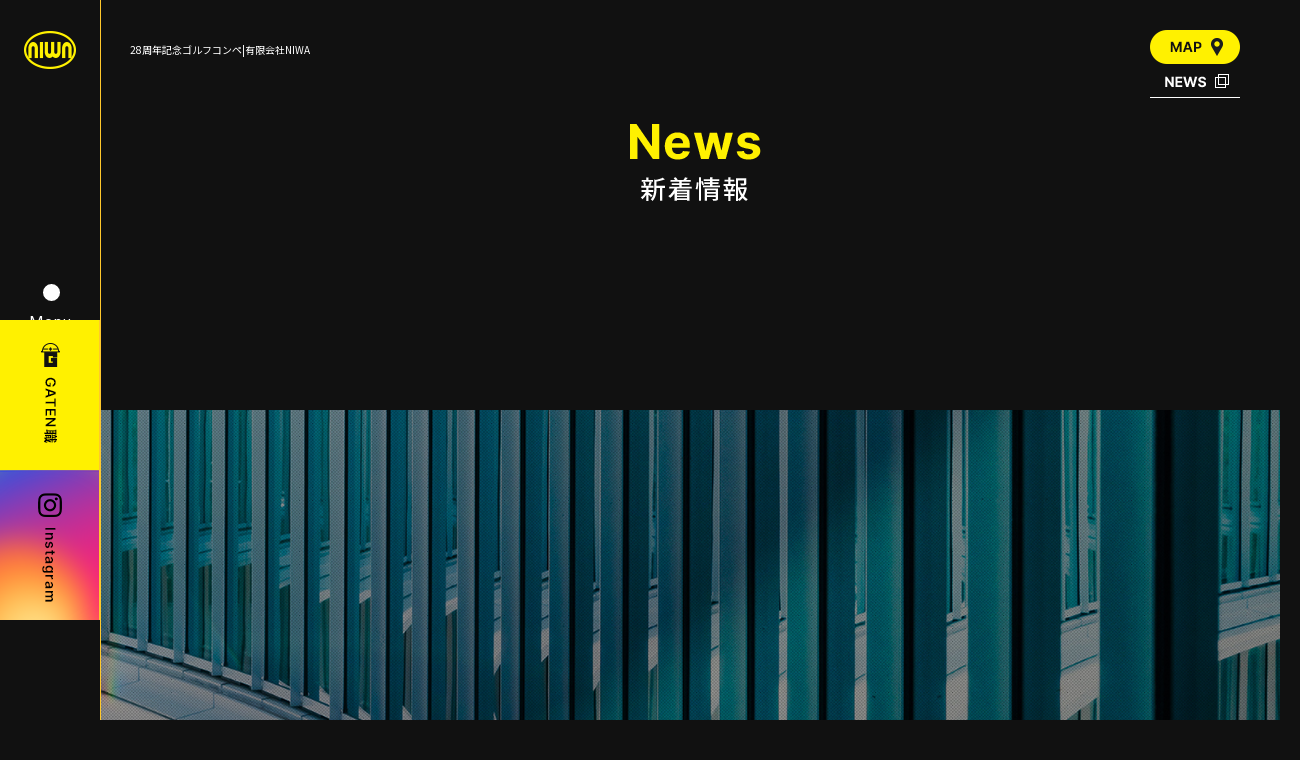

--- FILE ---
content_type: text/html; charset=UTF-8
request_url: https://www.niwa-oita.com/archives/1527
body_size: 10495
content:
<!DOCTYPE html>
<html lang="ja">
<head>
<!-- ▼Googleアナリティクスタグ▼ -->

<!-- ▲Googleアナリティクスタグ▲ -->
<link rel='dns-prefetch' href='//www.google.com' />
<link rel='dns-prefetch' href='//s.w.org' />
<link rel="alternate" type="application/rss+xml" title="有限会社NIWA &raquo; フィード" href="https://www.niwa-oita.com/feed" />
<link rel="alternate" type="application/rss+xml" title="有限会社NIWA &raquo; コメントフィード" href="https://www.niwa-oita.com/comments/feed" />
		<script type="text/javascript">
			window._wpemojiSettings = {"baseUrl":"https:\/\/s.w.org\/images\/core\/emoji\/11\/72x72\/","ext":".png","svgUrl":"https:\/\/s.w.org\/images\/core\/emoji\/11\/svg\/","svgExt":".svg","source":{"concatemoji":"https:\/\/www.niwa-oita.com\/60017108\/wp-includes\/js\/wp-emoji-release.min.js?ver=4.9.8"}};
			!function(a,b,c){function d(a,b){var c=String.fromCharCode;l.clearRect(0,0,k.width,k.height),l.fillText(c.apply(this,a),0,0);var d=k.toDataURL();l.clearRect(0,0,k.width,k.height),l.fillText(c.apply(this,b),0,0);var e=k.toDataURL();return d===e}function e(a){var b;if(!l||!l.fillText)return!1;switch(l.textBaseline="top",l.font="600 32px Arial",a){case"flag":return!(b=d([55356,56826,55356,56819],[55356,56826,8203,55356,56819]))&&(b=d([55356,57332,56128,56423,56128,56418,56128,56421,56128,56430,56128,56423,56128,56447],[55356,57332,8203,56128,56423,8203,56128,56418,8203,56128,56421,8203,56128,56430,8203,56128,56423,8203,56128,56447]),!b);case"emoji":return b=d([55358,56760,9792,65039],[55358,56760,8203,9792,65039]),!b}return!1}function f(a){var c=b.createElement("script");c.src=a,c.defer=c.type="text/javascript",b.getElementsByTagName("head")[0].appendChild(c)}var g,h,i,j,k=b.createElement("canvas"),l=k.getContext&&k.getContext("2d");for(j=Array("flag","emoji"),c.supports={everything:!0,everythingExceptFlag:!0},i=0;i<j.length;i++)c.supports[j[i]]=e(j[i]),c.supports.everything=c.supports.everything&&c.supports[j[i]],"flag"!==j[i]&&(c.supports.everythingExceptFlag=c.supports.everythingExceptFlag&&c.supports[j[i]]);c.supports.everythingExceptFlag=c.supports.everythingExceptFlag&&!c.supports.flag,c.DOMReady=!1,c.readyCallback=function(){c.DOMReady=!0},c.supports.everything||(h=function(){c.readyCallback()},b.addEventListener?(b.addEventListener("DOMContentLoaded",h,!1),a.addEventListener("load",h,!1)):(a.attachEvent("onload",h),b.attachEvent("onreadystatechange",function(){"complete"===b.readyState&&c.readyCallback()})),g=c.source||{},g.concatemoji?f(g.concatemoji):g.wpemoji&&g.twemoji&&(f(g.twemoji),f(g.wpemoji)))}(window,document,window._wpemojiSettings);
		</script>
		<style type="text/css">
img.wp-smiley,
img.emoji {
	display: inline !important;
	border: none !important;
	box-shadow: none !important;
	height: 1em !important;
	width: 1em !important;
	margin: 0 .07em !important;
	vertical-align: -0.1em !important;
	background: none !important;
	padding: 0 !important;
}
</style>
<link rel='stylesheet' id='simplamodalwindow-css'  href='https://www.niwa-oita.com/60017108/wp-content/plugins/light-box-miyamoto/SimplaModalwindow/jquery.SimplaModalwindow.css?ver=4.9.8' type='text/css' media='all' />
<link rel='stylesheet' id='contact-form-7-css'  href='https://www.niwa-oita.com/60017108/wp-content/plugins/contact-form-7/includes/css/styles.css?ver=5.1.6' type='text/css' media='all' />
<link rel='stylesheet' id='contact-form-7-confirm-css'  href='https://www.niwa-oita.com/60017108/wp-content/plugins/contact-form-7-add-confirm/includes/css/styles.css?ver=5.1' type='text/css' media='all' />
<link rel='stylesheet' id='toc-screen-css'  href='https://www.niwa-oita.com/60017108/wp-content/plugins/table-of-contents-plus/screen.min.css?ver=1509' type='text/css' media='all' />
<link rel='stylesheet' id='addtoany-css'  href='https://www.niwa-oita.com/60017108/wp-content/plugins/add-to-any/addtoany.min.css?ver=1.15' type='text/css' media='all' />
<script type='text/javascript' src='https://www.niwa-oita.com/60017108/wp-includes/js/jquery/jquery.js?ver=1.12.4'></script>
<script type='text/javascript' src='https://www.niwa-oita.com/60017108/wp-includes/js/jquery/jquery-migrate.min.js?ver=1.4.1'></script>
<script type='text/javascript' src='https://www.niwa-oita.com/60017108/wp-content/plugins/light-box-miyamoto/SimplaModalwindow/jquery.SimplaModalwindow.js?ver=1.7.1'></script>
<script type='text/javascript' src='https://www.niwa-oita.com/60017108/wp-content/plugins/add-to-any/addtoany.min.js?ver=1.1'></script>
<link rel='https://api.w.org/' href='https://www.niwa-oita.com/wp-json/' />
<link rel='prev' title='釣り大会の結果' href='https://www.niwa-oita.com/archives/1519' />
<link rel='next' title='高校野球' href='https://www.niwa-oita.com/archives/1530' />
<link rel="canonical" href="https://www.niwa-oita.com/archives/1527" />
<link rel='shortlink' href='https://www.niwa-oita.com/?p=1527' />
<link rel="alternate" type="application/json+oembed" href="https://www.niwa-oita.com/wp-json/oembed/1.0/embed?url=https%3A%2F%2Fwww.niwa-oita.com%2Farchives%2F1527" />
<link rel="alternate" type="text/xml+oembed" href="https://www.niwa-oita.com/wp-json/oembed/1.0/embed?url=https%3A%2F%2Fwww.niwa-oita.com%2Farchives%2F1527&#038;format=xml" />

<script data-cfasync="false">
window.a2a_config=window.a2a_config||{};a2a_config.callbacks=[];a2a_config.overlays=[];a2a_config.templates={};a2a_localize = {
	Share: "共有",
	Save: "ブックマーク",
	Subscribe: "購読",
	Email: "メール",
	Bookmark: "ブックマーク",
	ShowAll: "すべて表示する",
	ShowLess: "小さく表示する",
	FindServices: "サービスを探す",
	FindAnyServiceToAddTo: "追加するサービスを今すぐ探す",
	PoweredBy: "Powered by",
	ShareViaEmail: "メールでシェアする",
	SubscribeViaEmail: "メールで購読する",
	BookmarkInYourBrowser: "ブラウザにブックマーク",
	BookmarkInstructions: "このページをブックマークするには、 Ctrl+D または \u2318+D を押下。",
	AddToYourFavorites: "お気に入りに追加",
	SendFromWebOrProgram: "任意のメールアドレスまたはメールプログラムから送信",
	EmailProgram: "メールプログラム",
	More: "詳細&#8230;"
};

(function(d,s,a,b){a=d.createElement(s);b=d.getElementsByTagName(s)[0];a.async=1;a.src="https://static.addtoany.com/menu/page.js";b.parentNode.insertBefore(a,b);})(document,"script");
</script>
<!-- Global site tag (gtag.js) - Google Analytics -->
<script async src="https://www.googletagmanager.com/gtag/js?id=UA-126102944-1"></script>
<script>
  window.dataLayer = window.dataLayer || [];
  function gtag(){dataLayer.push(arguments);}
  gtag('js', new Date());

  gtag('config', 'UA-126102944-1');

  gtag('config', 'G-MZBZN4VQSN');
</script>

<!-- Global site tag (gtag.js) - Google Analytics -->
<script async src="https://www.googletagmanager.com/gtag/js?id=G-MZBZN4VQSN"></script>
<script>
  window.dataLayer = window.dataLayer || [];
  function gtag(){dataLayer.push(arguments);}
  gtag('js', new Date());

  gtag('config', 'G-MZBZN4VQSN');
</script>
<style type="text/css">div#toc_container {width: 50%;}</style><meta charset="UTF-8" />
<meta name="viewport" content="width=1400">
<meta name="format-detection" content="telephone=no">
<title>  28周年記念ゴルフコンペ | 有限会社NIWA</title>
<link rel="profile" href="https://gmpg.org/xfn/11" />
<link rel="stylesheet" type="text/css" media="all" href="https://www.niwa-oita.com/60017108/wp-content/themes/multipress/style.css" />
<link rel="stylesheet" type="text/css" media="all" href="https://www.niwa-oita.com/60017108/wp-content/themes/multipress/theme.css" />
<link rel="stylesheet" type="text/css" media="all" href="https://www.niwa-oita.com/60017108/wp-content/themes/multipress/common.css" />
<link rel="icon" href="https://www.niwa-oita.com/favicon.ico" />
<link rel="apple-touch-icon" type="image/png" sizes="240x240" href="/apple-touch-icon.png">
<link rel="stylesheet" type="text/css" media="all" href="/files/files_common.css" />
<link rel="stylesheet" type="text/css" media="all" href="/files/files_pc.css" />

<link rel="pingback" href="https://www.niwa-oita.com/60017108/xmlrpc.php" />
<link rel='dns-prefetch' href='//www.google.com' />
<link rel='dns-prefetch' href='//s.w.org' />
<link rel="alternate" type="application/rss+xml" title="有限会社NIWA &raquo; フィード" href="https://www.niwa-oita.com/feed" />
<link rel="alternate" type="application/rss+xml" title="有限会社NIWA &raquo; コメントフィード" href="https://www.niwa-oita.com/comments/feed" />
<script type='text/javascript' src='https://www.niwa-oita.com/60017108/wp-includes/js/wp-embed.min.js?ver=4.9.8'></script>
<link rel='https://api.w.org/' href='https://www.niwa-oita.com/wp-json/' />
<link rel='prev' title='釣り大会の結果' href='https://www.niwa-oita.com/archives/1519' />
<link rel='next' title='高校野球' href='https://www.niwa-oita.com/archives/1530' />
<link rel="canonical" href="https://www.niwa-oita.com/archives/1527" />
<link rel='shortlink' href='https://www.niwa-oita.com/?p=1527' />
<link rel="alternate" type="application/json+oembed" href="https://www.niwa-oita.com/wp-json/oembed/1.0/embed?url=https%3A%2F%2Fwww.niwa-oita.com%2Farchives%2F1527" />
<link rel="alternate" type="text/xml+oembed" href="https://www.niwa-oita.com/wp-json/oembed/1.0/embed?url=https%3A%2F%2Fwww.niwa-oita.com%2Farchives%2F1527&#038;format=xml" />

<script data-cfasync="false">
window.a2a_config=window.a2a_config||{};a2a_config.callbacks=[];a2a_config.overlays=[];a2a_config.templates={};
(function(d,s,a,b){a=d.createElement(s);b=d.getElementsByTagName(s)[0];a.async=1;a.src="https://static.addtoany.com/menu/page.js";b.parentNode.insertBefore(a,b);})(document,"script");
</script>
<!-- Global site tag (gtag.js) - Google Analytics -->
<script async src="https://www.googletagmanager.com/gtag/js?id=UA-126102944-1"></script>
<script>
  window.dataLayer = window.dataLayer || [];
  function gtag(){dataLayer.push(arguments);}
  gtag('js', new Date());

  gtag('config', 'UA-126102944-1');

  gtag('config', 'G-MZBZN4VQSN');
</script>

<!-- Global site tag (gtag.js) - Google Analytics -->
<script async src="https://www.googletagmanager.com/gtag/js?id=G-MZBZN4VQSN"></script>
<script>
  window.dataLayer = window.dataLayer || [];
  function gtag(){dataLayer.push(arguments);}
  gtag('js', new Date());

  gtag('config', 'G-MZBZN4VQSN');
</script>
<style type="text/css">div#toc_container {width: 50%;}</style>




<meta name="description" content="有限会社NIWAは大分県大分市を拠点に建築物に必要不可欠な窓(アルミサッシ)やカーテンウォールなどの建築物金物の取付を行っている会社です。納入から施工まで一括したサービスで、スピーディにお客様にあったご要望にお答えいたします。" />
<meta name="keywords" content="有限会社NIWA,二和,大分市,求人,建設業,金物取付" />

<script type="text/javascript" src="/files/js/effect_pc.js"></script>
<link rel="stylesheet" href="/files/Gallery-master/css/blueimp-gallery.min.css">
<script src="/files/Gallery-master/js/blueimp-gallery.min.js"></script>


<!-- OGPここから -->
<meta property="fb:app_id" content="" />
<meta property="og:type" content="website" />
<meta property="og:locale" content="ja_JP" />
<meta property="og:description" content="﻿湯布院は、ちょっと寒かったけど天気も良く 楽しくゴルフできました！ 参加ありがとうございました。">
<meta property="og:image" content="https://www.niwa-oita.com/60017108/wp-content/uploads/2023/11/image3-400x300.jpeg">
<meta property="og:title" content="28周年記念ゴルフコンペ">
<meta property="og:url" content="https://www.niwa-oita.com/archives/1527/">
<meta property="og:site_name" content="有限会社NIWA">
<!-- OGPここまで -->
</head>


<body id="page_1527"  class="blog">

<div id="wrapper">
<div id="blueimp-gallery" class="blueimp-gallery blueimp-gallery-controls">
    <div class="slides"></div>
    <h3 class="title"></h3>
    <p class="description"></p>
    <a class="prev">‹</a>
    <a class="next">›</a>
    <a class="close">×</a>
    <a class="play-pause"></a>
    <ol class="indicator"></ol>
</div>

	<div id="branding_box">

	<div id="site-description">
<a href="https://www.niwa-oita.com/" title="有限会社NIWA" rel="home">  28周年記念ゴルフコンペ|有限会社NIWA</a>
	</div>


<div id="header_information" class="post">

	
<div class="post-data">
<div class="main_header">
<a href="/"><img src="/files/sp1.gif" width="240" height="100" /></a>
</div>

<script src="/files/js/TweenMax.min.js"></script>

<!-- マウスカーソル -->
<div class="cursor"></div>
<div class="follower"></div>

</div>

<div class="clear_float"></div>

	
</div><!-- #header_information -->


	<div id="access" role="navigation">
		<div class="menu-header"><ul id="menu-gnavi" class="menu"><li id="menu-item-34" class="gnavi11 menu-item menu-item-type-post_type menu-item-object-page menu-item-home menu-item-34"><a href="https://www.niwa-oita.com/">トップページ</a></li>
<li id="menu-item-35" class="gnavi12 menu-item menu-item-type-post_type menu-item-object-page menu-item-35"><a href="https://www.niwa-oita.com/business">事業案内</a></li>
<li id="menu-item-33" class="sub-gnavi1 menu-item menu-item-type-post_type menu-item-object-page menu-item-33"><a href="https://www.niwa-oita.com/aluminum"><span> &#8211; </span>アルミサッシ工事</a></li>
<li id="menu-item-32" class="sub-gnavi1 menu-item menu-item-type-post_type menu-item-object-page menu-item-32"><a href="https://www.niwa-oita.com/steal"><span> &#8211; </span>スチールサッシ工事</a></li>
<li id="menu-item-84" class="sub-gnavi1 menu-item menu-item-type-post_type menu-item-object-page menu-item-84"><a href="https://www.niwa-oita.com/stainless"><span> &#8211; </span>ステンレスサッシ工事</a></li>
<li id="menu-item-1099" class="sub-gnavi1 menu-item menu-item-type-post_type menu-item-object-page menu-item-1099"><a href="https://www.niwa-oita.com/shutter"><span> &#8211; </span>シャッター工事</a></li>
<li id="menu-item-1100" class="sub-gnavi1 menu-item menu-item-type-post_type menu-item-object-page menu-item-1100"><a href="https://www.niwa-oita.com/curtainwall"><span> &#8211; </span>各種カーテンウォール工事</a></li>
<li id="menu-item-1101" class="sub-gnavi1 menu-item menu-item-type-post_type menu-item-object-page menu-item-1101"><a href="https://www.niwa-oita.com/architectural"><span> &#8211; </span>建築金物工事</a></li>
<li id="menu-item-1102" class="sub-gnavi1 menu-item menu-item-type-post_type menu-item-object-page menu-item-1102"><a href="https://www.niwa-oita.com/exterior"><span> &#8211; </span>エクステリア工事</a></li>
<li id="menu-item-1103" class="gnavi13 menu-item menu-item-type-post_type menu-item-object-page menu-item-1103"><a href="https://www.niwa-oita.com/strength">当社の強み</a></li>
<li id="menu-item-1104" class="gnavi14 menu-item menu-item-type-post_type menu-item-object-page menu-item-1104"><a href="https://www.niwa-oita.com/works">実績紹介</a></li>
<li id="menu-item-1105" class="gnavi15 menu-item menu-item-type-post_type menu-item-object-page menu-item-1105"><a href="https://www.niwa-oita.com/recruit">採用情報</a></li>
<li id="menu-item-1172" class="sub-gnavi1 menu-item menu-item-type-custom menu-item-object-custom menu-item-1172"><a href="/recruit#qzjdq1meul4uhrwtwvzu"><span> &#8211; </span>募集要項</a></li>
<li id="menu-item-1179" class="gnavi16 menu-item menu-item-type-post_type menu-item-object-page menu-item-1179"><a href="https://www.niwa-oita.com/about">会社情報</a></li>
<li id="menu-item-1106" class="sub-gnavi1 menu-item menu-item-type-post_type menu-item-object-page menu-item-1106"><a href="https://www.niwa-oita.com/about"><span> &#8211; </span>ご挨拶/企業理念</a></li>
<li id="menu-item-1107" class="sub-gnavi1 menu-item menu-item-type-post_type menu-item-object-page menu-item-1107"><a href="https://www.niwa-oita.com/company"><span> &#8211; </span>会社概要/沿革/アクセス</a></li>
<li id="menu-item-1108" class="sub-gnavi1 menu-item menu-item-type-post_type menu-item-object-page menu-item-1108"><a href="https://www.niwa-oita.com/partner"><span> &#8211; </span>主要取引先/主要仕入先</a></li>
<li id="menu-item-31" class="gnavi17 menu-item menu-item-type-post_type menu-item-object-page menu-item-31"><a href="https://www.niwa-oita.com/contact">お問い合わせ</a></li>
</ul></div>	</div><!-- #access -->

	</div><!-- #branding_box -->
<div id="main_teaser">


</div>

<div id="outer_block">
<div id="inner_block">

    <div id="blog_main">

    <div id="container">

            


				<div id="post-1527" class="post-1527 post type-post status-publish format-standard hentry category-blogpost">
					<h1 class="entry-title">28周年記念ゴルフコンペ</h1>

					<div class="entry-meta">
						<span class="meta-prep meta-prep-author">投稿日</span> <a href="https://www.niwa-oita.com/archives/1527" title="4:38 AM" rel="bookmark"><span class="entry-date">2023年11月1日</span></a><!-- <span class="meta-sep">by</span>-->  <!--<span class="author vcard"><a class="url fn n" href="https://www.niwa-oita.com/archives/author/kamaitachi99" title="kamaitachi99 の投稿をすべて表示">kamaitachi99</a></span>-->					</div><!-- .entry-meta -->

					<div class="entry-content">

						<div class="addtoany_share_save_container addtoany_content addtoany_content_top"><div class="a2a_kit a2a_kit_size_32 addtoany_list" data-a2a-url="https://www.niwa-oita.com/archives/1527" data-a2a-title="28周年記念ゴルフコンペ"><a class="a2a_button_facebook" href="https://www.addtoany.com/add_to/facebook?linkurl=https%3A%2F%2Fwww.niwa-oita.com%2Farchives%2F1527&amp;linkname=28%E5%91%A8%E5%B9%B4%E8%A8%98%E5%BF%B5%E3%82%B4%E3%83%AB%E3%83%95%E3%82%B3%E3%83%B3%E3%83%9A" title="Facebook" rel="nofollow noopener" target="_blank"></a><a class="a2a_button_twitter" href="https://www.addtoany.com/add_to/twitter?linkurl=https%3A%2F%2Fwww.niwa-oita.com%2Farchives%2F1527&amp;linkname=28%E5%91%A8%E5%B9%B4%E8%A8%98%E5%BF%B5%E3%82%B4%E3%83%AB%E3%83%95%E3%82%B3%E3%83%B3%E3%83%9A" title="Twitter" rel="nofollow noopener" target="_blank"></a><a class="a2a_button_line" href="https://www.addtoany.com/add_to/line?linkurl=https%3A%2F%2Fwww.niwa-oita.com%2Farchives%2F1527&amp;linkname=28%E5%91%A8%E5%B9%B4%E8%A8%98%E5%BF%B5%E3%82%B4%E3%83%AB%E3%83%95%E3%82%B3%E3%83%B3%E3%83%9A" title="Line" rel="nofollow noopener" target="_blank"></a></div></div><div class="photo aligncenter"><a class="modal photoswipe" href='https://www.niwa-oita.com/60017108/wp-content/uploads/2023/11/image3.jpeg'><img width="400" height="300" src="https://www.niwa-oita.com/60017108/wp-content/uploads/2023/11/image3-400x300.jpeg" class="attachment-medium size-medium" alt="image3.jpeg" /></a></div>
<p>﻿湯布院は、ちょっと寒かったけど天気も良く<br />
楽しくゴルフできました！<br />
参加ありがとうございました。</p>
<div class="clear"> </div>

											</div><!-- .entry-content -->


					<div class="entry-utility">
												
					</div><!-- .entry-utility -->
				</div><!-- #post-## -->

				<div id="nav-below" class="navigation">
					<div class="nav-previous"><a href="https://www.niwa-oita.com/archives/1519" rel="prev"><span class="meta-nav">&larr;</span> 釣り大会の結果</a></div>
					<div class="nav-next"><a href="https://www.niwa-oita.com/archives/1530" rel="next">高校野球 <span class="meta-nav">&rarr;</span></a></div>
				</div><!-- #nav-below -->




    </div><!-- #container -->

		<div id="primary" class="widget-area" role="complementary">
			<ul class="xoxo">


<li id="text-6" class="widget-container widget_text">			<div class="textwidget"><div class="widget-title2 unity_title">
<a href="/blog">ブログトップ</a>
</div></div>
		</li><li id="search-2" class="widget-container widget_search"><form role="search" method="get" id="searchform" class="searchform" action="https://www.niwa-oita.com/">
				<div>
					<label class="screen-reader-text" for="s">検索:</label>
					<input type="text" value="" name="s" id="s" />
					<input type="submit" id="searchsubmit" value="検索" />
				</div>
			</form></li>		<li id="recent-posts-2" class="widget-container widget_recent_entries">		<h3 class="widget-title unity_title">最近の投稿</h3>		<ul>
											<li>
					<a href="https://www.niwa-oita.com/archives/1752">【大分市で外構・金物工事をお探しなら】2026年もNIWAは全力稼働中！新年のご挨拶と営業日のお知らせ&#x1f38d;</a>
									</li>
											<li>
					<a href="https://www.niwa-oita.com/archives/1750">&#x1f38d;【2026年もよろしくお願いします】NIWAの年始ごあいさつ＆忘年会レポ&#x1f37b;</a>
									</li>
											<li>
					<a href="https://www.niwa-oita.com/archives/1739">&#x1f38d;【2026年 初ブログ】新年のごあいさつ＆年末の大掃除レポ&#x1f9f9;&#x2728;｜有限会社NIWA</a>
									</li>
											<li>
					<a href="https://www.niwa-oita.com/archives/1736">&#x1f3e1;【大分で外構・板金工事ならNIWA】2025年ラストを飾る&#x2728;施工実績＆年末年始のお知らせ&#x1f38d;</a>
									</li>
											<li>
					<a href="https://www.niwa-oita.com/archives/1732">&#x1f3e1;【大分でのウッドデッキ施工事例紹介】鋼製下地×天然木でこだわりの仕上がりに&#x1f33f;</a>
									</li>
					</ul>
		</li><li id="archives-2" class="widget-container widget_archive"><h3 class="widget-title unity_title">アーカイブ</h3>		<ul>
			<li><a href='https://www.niwa-oita.com/archives/date/2026/01'>2026年1月</a></li>
	<li><a href='https://www.niwa-oita.com/archives/date/2025/12'>2025年12月</a></li>
	<li><a href='https://www.niwa-oita.com/archives/date/2025/11'>2025年11月</a></li>
	<li><a href='https://www.niwa-oita.com/archives/date/2025/10'>2025年10月</a></li>
	<li><a href='https://www.niwa-oita.com/archives/date/2025/09'>2025年9月</a></li>
	<li><a href='https://www.niwa-oita.com/archives/date/2025/08'>2025年8月</a></li>
	<li><a href='https://www.niwa-oita.com/archives/date/2025/07'>2025年7月</a></li>
	<li><a href='https://www.niwa-oita.com/archives/date/2025/06'>2025年6月</a></li>
	<li><a href='https://www.niwa-oita.com/archives/date/2025/05'>2025年5月</a></li>
	<li><a href='https://www.niwa-oita.com/archives/date/2025/04'>2025年4月</a></li>
	<li><a href='https://www.niwa-oita.com/archives/date/2024/12'>2024年12月</a></li>
	<li><a href='https://www.niwa-oita.com/archives/date/2024/07'>2024年7月</a></li>
	<li><a href='https://www.niwa-oita.com/archives/date/2023/11'>2023年11月</a></li>
	<li><a href='https://www.niwa-oita.com/archives/date/2023/10'>2023年10月</a></li>
	<li><a href='https://www.niwa-oita.com/archives/date/2023/08'>2023年8月</a></li>
	<li><a href='https://www.niwa-oita.com/archives/date/2023/06'>2023年6月</a></li>
	<li><a href='https://www.niwa-oita.com/archives/date/2023/05'>2023年5月</a></li>
	<li><a href='https://www.niwa-oita.com/archives/date/2022/08'>2022年8月</a></li>
		</ul>
		</li><li id="categories-2" class="widget-container widget_categories"><h3 class="widget-title unity_title">カテゴリー</h3>		<ul>
	<li class="cat-item cat-item-1"><a href="https://www.niwa-oita.com/archives/category/blogpost" >日記</a>
</li>
		</ul>
</li><li id="calendar-2" class="widget-container widget_calendar"><h3 class="widget-title unity_title">投稿日カレンダー</h3><div id="calendar_wrap" class="calendar_wrap"><table id="wp-calendar">
	<caption>2026年1月</caption>
	<thead>
	<tr>
		<th scope="col" title="日曜日">日</th>
		<th scope="col" title="月曜日">月</th>
		<th scope="col" title="火曜日">火</th>
		<th scope="col" title="水曜日">水</th>
		<th scope="col" title="木曜日">木</th>
		<th scope="col" title="金曜日">金</th>
		<th scope="col" title="土曜日">土</th>
	</tr>
	</thead>

	<tfoot>
	<tr>
		<td colspan="3" id="prev"><a href="https://www.niwa-oita.com/archives/date/2025/12">&laquo; 12月</a></td>
		<td class="pad">&nbsp;</td>
		<td colspan="3" id="next" class="pad">&nbsp;</td>
	</tr>
	</tfoot>

	<tbody>
	<tr>
		<td colspan="4" class="pad">&nbsp;</td><td>1</td><td>2</td><td>3</td>
	</tr>
	<tr>
		<td>4</td><td>5</td><td>6</td><td><a href="https://www.niwa-oita.com/archives/date/2026/01/07" aria-label="2026年1月7日 に投稿を公開">7</a></td><td>8</td><td>9</td><td>10</td>
	</tr>
	<tr>
		<td>11</td><td>12</td><td>13</td><td><a href="https://www.niwa-oita.com/archives/date/2026/01/14" aria-label="2026年1月14日 に投稿を公開">14</a></td><td>15</td><td>16</td><td>17</td>
	</tr>
	<tr>
		<td>18</td><td>19</td><td>20</td><td><a href="https://www.niwa-oita.com/archives/date/2026/01/21" aria-label="2026年1月21日 に投稿を公開">21</a></td><td>22</td><td>23</td><td>24</td>
	</tr>
	<tr>
		<td>25</td><td>26</td><td>27</td><td>28</td><td>29</td><td id="today">30</td><td>31</td>
	</tr>
	</tbody>
	</table></div></li>			</ul>
		</div><!-- #primary .widget-area -->


</div><!-- #main -->

</div><!-- #inner_block -->
</div><!-- #outer_block -->

<div id="footer_block">
	<div id="footer_box">
		<div id="footer_sitemap_block">



    <div id="footer-widget-area" role="complementary">

<div id="first" class="widget-area">
  <ul class="xoxo">
<div class="menu-header"><ul id="menu-footer_navi" class="menu"><li id="menu-item-59" class="menu-item menu-item-type-post_type menu-item-object-page menu-item-home menu-item-59"><a href="https://www.niwa-oita.com/">トップページ</a></li>
<li id="menu-item-60" class="menu-item menu-item-type-post_type menu-item-object-page menu-item-has-children menu-item-60"><a href="https://www.niwa-oita.com/business">事業案内</a>
<ul class="sub-menu">
	<li id="menu-item-61" class="menu-item menu-item-type-post_type menu-item-object-page menu-item-61"><a href="https://www.niwa-oita.com/aluminum">アルミサッシ工事</a></li>
	<li id="menu-item-62" class="menu-item menu-item-type-post_type menu-item-object-page menu-item-62"><a href="https://www.niwa-oita.com/steal">スチールサッシ工事</a></li>
	<li id="menu-item-87" class="menu-item menu-item-type-post_type menu-item-object-page menu-item-87"><a href="https://www.niwa-oita.com/stainless">ステンレスサッシ工事</a></li>
	<li id="menu-item-1089" class="menu-item menu-item-type-post_type menu-item-object-page menu-item-1089"><a href="https://www.niwa-oita.com/shutter">シャッター工事</a></li>
	<li id="menu-item-1090" class="menu-item menu-item-type-post_type menu-item-object-page menu-item-1090"><a href="https://www.niwa-oita.com/curtainwall">カーテンウォール工事</a></li>
	<li id="menu-item-1091" class="menu-item menu-item-type-post_type menu-item-object-page menu-item-1091"><a href="https://www.niwa-oita.com/architectural">建築金物工事</a></li>
	<li id="menu-item-1092" class="menu-item menu-item-type-post_type menu-item-object-page menu-item-1092"><a href="https://www.niwa-oita.com/exterior">エクステリア工事</a></li>
</ul>
</li>
<li id="menu-item-1093" class="menu-item menu-item-type-post_type menu-item-object-page menu-item-1093"><a href="https://www.niwa-oita.com/strength">当社の強み</a></li>
<li id="menu-item-1094" class="menu-item menu-item-type-post_type menu-item-object-page menu-item-1094"><a href="https://www.niwa-oita.com/works">実績紹介</a></li>
<li id="menu-item-1095" class="menu-item menu-item-type-post_type menu-item-object-page menu-item-has-children menu-item-1095"><a href="https://www.niwa-oita.com/recruit">採用情報</a>
<ul class="sub-menu">
	<li id="menu-item-1174" class="menu-item menu-item-type-custom menu-item-object-custom menu-item-1174"><a href="/recruit#qzjdq1meul4uhrwtwvzu">募集要項</a></li>
</ul>
</li>
<li id="menu-item-1173" class="menu-item menu-item-type-post_type menu-item-object-page menu-item-has-children menu-item-1173"><a href="https://www.niwa-oita.com/about">会社情報</a>
<ul class="sub-menu">
	<li id="menu-item-1096" class="menu-item menu-item-type-post_type menu-item-object-page menu-item-1096"><a href="https://www.niwa-oita.com/about">ご挨拶/企業理念</a></li>
	<li id="menu-item-1097" class="menu-item menu-item-type-post_type menu-item-object-page menu-item-1097"><a href="https://www.niwa-oita.com/company">会社概要/沿革/アクセス</a></li>
	<li id="menu-item-1098" class="menu-item menu-item-type-post_type menu-item-object-page menu-item-1098"><a href="https://www.niwa-oita.com/partner">主要取引先/主要仕入先</a></li>
</ul>
</li>
<li id="menu-item-63" class="menu-item menu-item-type-post_type menu-item-object-page menu-item-63"><a href="https://www.niwa-oita.com/contact">お問い合わせ</a></li>
<li id="menu-item-64" class="menu-item menu-item-type-post_type menu-item-object-page current_page_parent menu-item-64"><a href="https://www.niwa-oita.com/blog">新着情報</a></li>
</ul></div>  </ul>
</div>

  </div><!-- #footer-widget-area -->
		</div><!--#footer_sitemap_block-->

		<div class="footer_infomation">


<div id="footer_information" class="post">

		<div class="entry-post">

		<div class="post-data">
			<p><span class="footercompany">有限会社NIWA</span><br>
〒870-0872 大分県大分市高崎3−1−7</p>
<p>TEL：097-535-7771 | FAX：097-535-7772　</p>

<div class="fixed_side_btn">
  <div id="fixed_btn_access"><a href="/company"><img src="/files/btn_access.png" alt="アクセスマップ"></a></div>
  <div id="fixed_btn_blog"><a href="/blog"><img src="/files/btn_blog.png" alt="オフィシャルブログ"></a></div>
</div>
<div class="fixed_side_btn2">
  <div id="fixed_btn_gtn"><a href="https://gaten.info/job/11978" target="_blank"><img src="/files/btn_gaten.png" alt="ガテン系求人ポータルサイト【ガテン職】掲載中！"></a></div>
  <div id="fixed_btn_insta"><a href="https://www.instagram.com/niwa.niwa28/" target="_blank"><img src="/files/btn_insta.png" alt="Instagram"></a></div>
</div>


<div id="float_top_btn"><a href="#"><img src="/files/top_link.png" alt="先頭へ戻る"></a></div>

  <script type="text/javascript"><!--
  jQuery(function($){
  /*------------------------------------------------------------------------------------*/
  /* 画面幅に合わせる                             */
  /*------------------------------------------------------------------------------------*/
  $(window).on('ready load resize', function(){
    /*トップティザー・スライダー どっちか必要な方残す*/
    var target = '.entry_teaser_6';//トップ メイン画像
    var target_img = '.entry_teaser_6 img';

  //トップページ メイン画像・スライダー
    if($(target).length){
    if($('body').width() > 500){
      $(target_img).css({
        'width' : '100%',
        'height' : 'auto',
        'left' : 0,
      });

      $('#page_6 #branding_box').css({
        'height' : $(target_img).height() + 0 + 'px'
      });
        

}
    $(target).css({ 'height' : $(target_img).height() });

}
  });
  });
  --></script>

<script type="text/javascript">
//パララックスが好ましくない端末はパララックスを止める
jQuery(function($){
    var ua = navigator.userAgent.toLowerCase();
    //除外リスト(スマホ・タブレット・IEなど)
    var list = [
        "ipad",
        "iphone",
        "android",
        "kindle",
        "silk",
        "msie",
        "trident"
    ];
    var ipad = (-1 < ua.indexOf("macintosh") && "ontouchend" in document);
    var search = function(ary){for(var i in ary){if(-1 < ua.indexOf(ary[i])){return true;}}return false;};
    if(search(list) || ipad) $("div").css({"background-attachment":"scroll"});
});
</script>

<script type="text/javascript">
  jQuery(function($){
  var ua = navigator.userAgent;
  var ua2 = window.navigator.userAgent.toLowerCase();
  if((ua.indexOf('Android') > 0 && ua.indexOf('Mobile') == -1) || ua.indexOf('Kindle') > 0 || ua.indexOf('Silk') > 0 || ua.indexOf('msie') > 0 || ua.indexOf('Trident') > 0 || ua.indexOf('Edge') > 0 || ua2.indexOf('ipad') > -1 || ua2.indexOf('macintosh') > -1 && 'ontouchend' in document){
    $('#sdca30m9dl97wtb37ffg,#k3nyh9zidbb0lhru3dav').addClass('back');
  }
  });
</script>



<script type="text/javascript">
jQuery(function($){
  //ハンバーガーメニュー
     $('#header_information').append('<div id="menu_btn"><span class="navi-close"><span>Menu</span></span><span class="navi-open"><span>Close</span></span></div>');
$('#menu_btn').on('click', function(){
    $('body').toggleClass('open');
  });
});
</script>

<!--バナー ボタン-->
<script type="text/javascript">
jQuery(function ($) {
  jQuery('#an2qnk39xgg8lbuekw66 a').addClass('full-banner');
  jQuery('.img_display_1028 a').addClass('full-banner');
  jQuery('.img_display_1033 a').addClass('full-banner');
  jQuery('.img_display_1038 a').addClass('full-banner');
  jQuery('.img_display_1042 a').addClass('full-banner');
  jQuery('.img_display_1034 a').addClass('half-banner');
  jQuery('.img_display_1056 a').addClass('half-banner');


  jQuery('#an2qnk39xgg8lbuekw66 a').append('<div class="_inner"><span class="circle2"></span><p class="text">施工実績</p></div>');
  jQuery('.img_display_1028 a').append('<div class="_inner"><span class="circle2"></span><p class="text">お問い合わせ</p></div>');
  jQuery('.img_display_1033 a').append('<div class="_inner"><span class="circle2"></span><p class="text">YKK APCHANNEL</p></div>');
  jQuery('.img_display_1038 a').append('<div class="_inner"><span class="circle2"></span><p class="text">文化シャッター</p></div>');
  jQuery('.img_display_1042 a').append('<div class="_inner"><span class="circle2"></span><p class="text">メタルテクノ</p></div>');
  jQuery('.img_display_1034 a').append('<div class="_inner"><span class="circle2"></span><p class="text">詳しくはこちら</p></div>');
  jQuery('.img_display_1056 a').append('<div class="_inner"><span class="circle2"></span><p class="text">詳しくはこちら</p></div>');

});
</script>

<!--マウスカーソル　ギミック 左-->
<script type="text/javascript">
jQuery(function($) {
    let target = document.querySelector('.img_display_1034 .float_left a,.img_display_1056 .float_left a');
    let elemData;
    //要素が存在しない時は処理しない
    if(!target) return;
    // マウスカーソルがボタンに乗ったら
    target.addEventListener("mouseenter", e => {
      elemData = target.getBoundingClientRect();
    })
    
    // マウスカーソルがボタンの上を動いたら
    target.addEventListener("mousemove", e => {
      
      // X軸の値 = マウスカーソルのX座標 - ボタン横幅の半分 - ボタンのX座標
      let transX = ((e.clientX - (elemData.width / 2)) - elemData.left) * 0.1;
      
      // Y軸の値 = マウスカーソルのY座標 - ボタン縦幅の半分 - ボタンのY座標
      let transY = ((e.clientY - (elemData.height / 2)) - elemData.top) * 0.1;
      
      // ボタンのtransformのtranslateにそれぞれの値を入れる
      target.style.transform = "translate(" + transX + "px, " + transY + "px)";
      
    })
    
    // マウスカーソルがボタンから離れたら
    target.addEventListener("mouseleave", e => {
      
      // マウスカーソルがボタンから離れたらtransformのtranslateを0に戻す
      target.style.transform = "translate(0px, 0px)";
      
    })
      });
      </script>

<!--マウスカーソル　ギミック　右-->
<script type="text/javascript">
jQuery(function($) {
    let target = document.querySelector('.img_display_1034 .float_right a,.img_display_1056 .float_right a');
    let elemData;
    //要素が存在しない時は処理しない
    if(!target) return;
    // マウスカーソルがボタンに乗ったら
    target.addEventListener("mouseenter", e => {
      elemData = target.getBoundingClientRect();
    })
    
    // マウスカーソルがボタンの上を動いたら
    target.addEventListener("mousemove", e => {
      
      // X軸の値 = マウスカーソルのX座標 - ボタン横幅の半分 - ボタンのX座標
      let transX = ((e.clientX - (elemData.width / 2)) - elemData.right) * 0.1;
      
      // Y軸の値 = マウスカーソルのY座標 - ボタン縦幅の半分 - ボタンのY座標
      let transY = ((e.clientY - (elemData.height / 2)) - elemData.top) * 0.1;
      
      // ボタンのtransformのtranslateにそれぞれの値を入れる
      target.style.transform = "translate(" + transX + "px, " + transY + "px)";
      
    })
    
    // マウスカーソルがボタンから離れたら
    target.addEventListener("mouseleave", e => {
      
      // マウスカーソルがボタンから離れたらtransformのtranslateを0に戻す
      target.style.transform = "translate(0px, 0px)";
      
    })
      });
      </script>

<!--ティザー　パララックス -->
<script type="text/javascript">
    jQuery('#container_top #content').prepend('<div class="teaser_para"></div>');
    jQuery('body.blog #outer_block').prepend('<div class="teaser_para_blog"></div>');
</script>

<!--デザインブロック ボタン-->
<script type="text/javascript">
jQuery(function($){
  jQuery('#knj7otsntlzh6zcg56n6 .main_btn a').addClass('design_btn');
  jQuery('#k0hncv7vnhh85t589fm6 .main_btn a').addClass('design_btn');
  jQuery('#k3nyh9zidbb0lhru3dav .main_btn a').addClass('design_btn');
  jQuery('#bixs0et2qwl0c8uqazxs .main_btn a').addClass('design_btn');


  jQuery('a.design_btn').append('<span class="circle1"></span>');
});
</script>

<!-- デザインブロックに画像増やす -->
<script type="text/javascript">
jQuery(function($){
 /*----------- 特定の箇所にfade挿入 -----------*/
/*トップ　1ブロック目*/
$('#knj7otsntlzh6zcg56n6 .easys_content_inner').each(function(){
  $('<span id="dline" class="dline-fade"><span class="line line1"></span><span class="line line2"></span></span>').insertAfter(this);
  $('<span id="bg01">').insertAfter(this);
  $('<span id="bg02">').insertAfter(this);
});
  
/*トップ　2ブロック目*/
$('#k0hncv7vnhh85t589fm6 .easys_content_inner').each(function(){
  $('<span id="dline" class="dline-fade"><span class="line line1"></span><span class="line line2"></span></span>').insertAfter(this);
  $('<span id="bg01">').insertAfter(this);
  $('<span id="bg02">').insertAfter(this);
});

/*トップ　3ブロック目*/
$('#k3nyh9zidbb0lhru3dav .easys_content_inner').each(function(){
  $('<span id="dline" class="dline-fade"><span class="line line1"></span><span class="line line2"></span></span>').insertAfter(this);
  $('<span id="bg01">').insertAfter(this);
  $('<span id="bg02">').insertAfter(this);
  $('<span id="bg03">').insertAfter(this);
});

/*トップ　ブログ*/
$('#mcjm4i1sgutqg0x0egdd .easys_content_inner').each(function(){
  $('<span id="bg01">').insertAfter(this);
  $('<a class="design_btn"><span class="circle1"></span>新着情報</a>').insertAfter(this);
});

/*トップ　4ブロック目*/
$('#bixs0et2qwl0c8uqazxs .easys_content_inner').each(function(){
  $('<span id="dline" class="dline-fade"><span class="line line1"></span><span class="line line2"></span></span>').insertAfter(this);
  $('<span id="bg01">').insertAfter(this);
  $('<span id="bg02">').insertAfter(this);
});

/*事業内容*/
$('#sdca30m9dl97wtb37ffg .easys_content_inner').each(function(){
  $('<span id="dline" class="dline-fade"><span class="line line1"></span><span class="line line2"></span></span>').insertAfter(this);
  $('<span id="bg01">').insertAfter(this);
  $('<div id="bg02">').insertAfter(this);
  $('<span id="bg03">').insertAfter(this);
});

/*当社の強み*/
$('#dbn6ivzbn34s9ookfaii .easys_content_inner').each(function(){
  $('<span id="dline" class="dline-fade"><span class="line line1"></span><span class="line line2"></span></span>').insertAfter(this);
  $('<span id="bg01">').insertAfter(this);
  $('<span id="bg02">').insertAfter(this);
  $('<span id="bg03">').insertAfter(this);
  $('<span id="bg04">').insertAfter(this);
});

/*採用情報*/
$('#yvrdk3jvhn5fg7k4baib .easys_content_inner').each(function(){
  $('<span id="dline" class="dline-fade"><span class="line line1"></span><span class="line line2"></span></span>').insertAfter(this);
  $('<span id="bg01">').insertAfter(this);
  $('<span id="bg02">').insertAfter(this);
  $('<span id="bg03">').insertAfter(this);
});


/*アルミ　～　エクステリア*/
$('#onwhwcvfe10l1i2iayju .easys_content_inner').each(function(){
  $('<span id="dline" class="dline-fade"><span class="line line1"></span><span class="line line2"></span></span>').insertAfter(this);
});
$('#gh8762u7zlpcgirxt1qj .easys_content_inner').each(function(){
  $('<span id="dline" class="dline-fade"><span class="line line1"></span><span class="line line2"></span></span>').insertAfter(this);
});
$('#vyvbuxx2lmc5e6i8xg4y .easys_content_inner').each(function(){
  $('<span id="dline" class="dline-fade"><span class="line line1"></span><span class="line line2"></span></span>').insertAfter(this);
});
$('#ef6umt9jp2g69j8yv0to .easys_content_inner').each(function(){
  $('<span id="dline" class="dline-fade"><span class="line line1"></span><span class="line line2"></span></span>').insertAfter(this);
});
$('#aul553fjbhmjhpg65wtc .easys_content_inner').each(function(){
  $('<span id="dline" class="dline-fade"><span class="line line1"></span><span class="line line2"></span></span>').insertAfter(this);
});
$('#inraz0b66ekw4wjh50fj .easys_content_inner').each(function(){
  $('<span id="dline" class="dline-fade"><span class="line line1"></span><span class="line line2"></span></span>').insertAfter(this);
});
$('#ht6zts5d9cowo9s9ca7b .easys_content_inner').each(function(){
  $('<span id="dline" class="dline-fade"><span class="line line1"></span><span class="line line2"></span></span>').insertAfter(this);
});


  
$(window).bind('scroll', function(){

  var fade_in = '.f_up, .f_down, .f_left, .f_right, .dline-fade';
  $(fade_in).each(function(){
    if(
     ($(window).scrollTop() >= $(this).offset().top - $(window).height()*0.5) ||
     ($(window).scrollTop() >= $('body').height() - $(window).height())
    ){
      $(this).addClass('moved');
    }
  });
});
});

/*全ページ共通　下からフェードイン*/
jQuery(function($){
  $(window).bind('load resize scroll', function(){
  $('.easys_content_inner').each(function(){
    if( ($(window).scrollTop() >= $(this).offset().top - $(window).height()*0.5)
     || ($(window).scrollTop() >= $('body').height() - $(window).height()*1.2 ) ){
      $(this).addClass('moved2');
    }
  });
});
});
</script>

<!-- 追従マウス -->
<script type="text/javascript">
class Cursor {

constructor() {

  const el = `
  <div class="js-cursor">
    <div class="js-cursor__main"></div>
    <div class="js-cursor__option"></div>
  </div>`
  document.body.insertAdjacentHTML('beforeend', el);

  this.wrap_el = document.querySelector('.js-cursor');
  this.main_el = document.querySelector('.js-cursor__main');
  this.option_el = document.querySelector('.js-cursor__option');

  this.position = {
    mouseX: 0,
    mouseY: 0,
    currentX: 0,
    currentY: 0
  }
  this.eventStatus = {
    click: false,
    hover: false
  }
}
init() {
  this.attachEvent();
  this.tween();
}

attachEvent() {
  //カーソルの位置を取得
  document.addEventListener('mousemove', (e) => {
    this.position.mouseX = e.clientX;
    this.position.mouseY = e.clientY;
    this.wrap_el.classList.add('is-moved');
  });

  //画面外判定
  document.body.addEventListener("mouseleave", () => {
    this.wrap_el.classList.add('is-outside');
  }, false);
  document.body.addEventListener("mouseenter", () => {
    this.wrap_el.classList.remove('is-outside');
  }, false);

  //クリック判定
  document.addEventListener('mousedown', (e) => {
    this.eventStatus.click = true;
  })
  document.addEventListener('mouseup', (e) => {
    this.eventStatus.click = false;
  })

  // aタグのホバー判定
  // 監視ターゲットの取得
  const body = document.body;
  // オブザーバーの作成
  const observer = new MutationObserver(records => {
    let link = document.querySelectorAll('a');
    for (const target of link) {
      target.addEventListener('mouseenter', (e) => {
        this.eventStatus.hover = true;
        this.wrap_el.classList.add('is-hover');
      })
      target.addEventListener('mouseleave', (e) => {
        this.eventStatus.hover = false;
        this.wrap_el.classList.remove('is-hover');
      })
    }
  })
  // 監視の開始
  observer.observe(body, {
    childList: true
  })

}

tween() {
  TweenMax.to({}, .001, {
    repeat: -1,
    onRepeat: () => {

      //減速処理
      this.position.currentX += (this.position.mouseX - this.position.currentX) * 0.5;
      this.position.currentY += (this.position.mouseY - this.position.currentY) * 0.5;

      TweenMax.set(this.main_el,
        {
          css: {
            x: this.position.currentX - 5,
            y: this.position.currentY - 5
          }
        });
      TweenMax.to(this.option_el, 0.3,
        {
          css: {
            x: this.position.currentX - 20,
            y: this.position.currentY - 20,
            scale: this.scale(this.eventStatus)
          }
        });
    }
  });
}

scale(v) {
  if (v.hover == true && v.click == false) {
    return 2.6
  } else if (v.hover == false && v.click == true) {
    return 0.6
  } else if (v.hover == true && v.click == true) {
    return 0.6
  } else {
    return 1
  }
}

}

let cursor = new Cursor();
cursor.init();

</script>

		</div>

<div class="clear_float"></div>

	</div>
	
</div><!-- #footer_information -->


		</div><!-- .footer_infomation -->
	</div><!--footer_box-->

<address id="copyright">Copyright (C) 有限会社NIWA All Rights Reserved.</address>

</div><!--footer_block-->

</div><!--wrapper-->
<script type='text/javascript'>
/* <![CDATA[ */
var wpcf7 = {"apiSettings":{"root":"https:\/\/www.niwa-oita.com\/wp-json\/contact-form-7\/v1","namespace":"contact-form-7\/v1"}};
var wpcf7 = {"apiSettings":{"root":"https:\/\/www.niwa-oita.com\/wp-json\/contact-form-7\/v1","namespace":"contact-form-7\/v1"}};
/* ]]> */
</script>
<script type='text/javascript' src='https://www.niwa-oita.com/60017108/wp-content/plugins/contact-form-7/includes/js/scripts.js?ver=5.1.6'></script>
<script type='text/javascript' src='https://www.niwa-oita.com/60017108/wp-includes/js/jquery/jquery.form.min.js?ver=4.2.1'></script>
<script type='text/javascript' src='https://www.niwa-oita.com/60017108/wp-content/plugins/contact-form-7-add-confirm/includes/js/scripts.js?ver=5.1'></script>
<script type='text/javascript'>
/* <![CDATA[ */
var tocplus = {"visibility_show":"show","visibility_hide":"hide","width":"50%"};
var tocplus = {"visibility_show":"show","visibility_hide":"hide","width":"50%"};
/* ]]> */
</script>
<script type='text/javascript' src='https://www.niwa-oita.com/60017108/wp-content/plugins/table-of-contents-plus/front.min.js?ver=1509'></script>
<script type='text/javascript' src='https://www.google.com/recaptcha/api.js?render=6LewOz4hAAAAAMcpPuIWF79j8GaoyeTkrZdweG17&#038;ver=3.0'></script>
<script type="text/javascript">
( function( grecaptcha, sitekey, actions ) {

	var wpcf7recaptcha = {

		execute: function( action ) {
			grecaptcha.execute(
				sitekey,
				{ action: action }
			).then( function( token ) {
				var forms = document.getElementsByTagName( 'form' );

				for ( var i = 0; i < forms.length; i++ ) {
					var fields = forms[ i ].getElementsByTagName( 'input' );

					for ( var j = 0; j < fields.length; j++ ) {
						var field = fields[ j ];

						if ( 'g-recaptcha-response' === field.getAttribute( 'name' ) ) {
							field.setAttribute( 'value', token );
							break;
						}
					}
				}
			} );
		},

		executeOnHomepage: function() {
			wpcf7recaptcha.execute( actions[ 'homepage' ] );
		},

		executeOnContactform: function() {
			wpcf7recaptcha.execute( actions[ 'contactform' ] );
		},

	};

	grecaptcha.ready(
		wpcf7recaptcha.executeOnHomepage
	);

	document.addEventListener( 'change',
		wpcf7recaptcha.executeOnContactform, false
	);

	document.addEventListener( 'wpcf7submit',
		wpcf7recaptcha.executeOnHomepage, false
	);

} )(
	grecaptcha,
	'6LewOz4hAAAAAMcpPuIWF79j8GaoyeTkrZdweG17',
	{"homepage":"homepage","contactform":"contactform"}
);
</script>

</body>
</html>

--- FILE ---
content_type: text/html; charset=utf-8
request_url: https://www.google.com/recaptcha/api2/anchor?ar=1&k=6LewOz4hAAAAAMcpPuIWF79j8GaoyeTkrZdweG17&co=aHR0cHM6Ly93d3cubml3YS1vaXRhLmNvbTo0NDM.&hl=en&v=N67nZn4AqZkNcbeMu4prBgzg&size=invisible&anchor-ms=20000&execute-ms=30000&cb=n0p7gujljik5
body_size: 48494
content:
<!DOCTYPE HTML><html dir="ltr" lang="en"><head><meta http-equiv="Content-Type" content="text/html; charset=UTF-8">
<meta http-equiv="X-UA-Compatible" content="IE=edge">
<title>reCAPTCHA</title>
<style type="text/css">
/* cyrillic-ext */
@font-face {
  font-family: 'Roboto';
  font-style: normal;
  font-weight: 400;
  font-stretch: 100%;
  src: url(//fonts.gstatic.com/s/roboto/v48/KFO7CnqEu92Fr1ME7kSn66aGLdTylUAMa3GUBHMdazTgWw.woff2) format('woff2');
  unicode-range: U+0460-052F, U+1C80-1C8A, U+20B4, U+2DE0-2DFF, U+A640-A69F, U+FE2E-FE2F;
}
/* cyrillic */
@font-face {
  font-family: 'Roboto';
  font-style: normal;
  font-weight: 400;
  font-stretch: 100%;
  src: url(//fonts.gstatic.com/s/roboto/v48/KFO7CnqEu92Fr1ME7kSn66aGLdTylUAMa3iUBHMdazTgWw.woff2) format('woff2');
  unicode-range: U+0301, U+0400-045F, U+0490-0491, U+04B0-04B1, U+2116;
}
/* greek-ext */
@font-face {
  font-family: 'Roboto';
  font-style: normal;
  font-weight: 400;
  font-stretch: 100%;
  src: url(//fonts.gstatic.com/s/roboto/v48/KFO7CnqEu92Fr1ME7kSn66aGLdTylUAMa3CUBHMdazTgWw.woff2) format('woff2');
  unicode-range: U+1F00-1FFF;
}
/* greek */
@font-face {
  font-family: 'Roboto';
  font-style: normal;
  font-weight: 400;
  font-stretch: 100%;
  src: url(//fonts.gstatic.com/s/roboto/v48/KFO7CnqEu92Fr1ME7kSn66aGLdTylUAMa3-UBHMdazTgWw.woff2) format('woff2');
  unicode-range: U+0370-0377, U+037A-037F, U+0384-038A, U+038C, U+038E-03A1, U+03A3-03FF;
}
/* math */
@font-face {
  font-family: 'Roboto';
  font-style: normal;
  font-weight: 400;
  font-stretch: 100%;
  src: url(//fonts.gstatic.com/s/roboto/v48/KFO7CnqEu92Fr1ME7kSn66aGLdTylUAMawCUBHMdazTgWw.woff2) format('woff2');
  unicode-range: U+0302-0303, U+0305, U+0307-0308, U+0310, U+0312, U+0315, U+031A, U+0326-0327, U+032C, U+032F-0330, U+0332-0333, U+0338, U+033A, U+0346, U+034D, U+0391-03A1, U+03A3-03A9, U+03B1-03C9, U+03D1, U+03D5-03D6, U+03F0-03F1, U+03F4-03F5, U+2016-2017, U+2034-2038, U+203C, U+2040, U+2043, U+2047, U+2050, U+2057, U+205F, U+2070-2071, U+2074-208E, U+2090-209C, U+20D0-20DC, U+20E1, U+20E5-20EF, U+2100-2112, U+2114-2115, U+2117-2121, U+2123-214F, U+2190, U+2192, U+2194-21AE, U+21B0-21E5, U+21F1-21F2, U+21F4-2211, U+2213-2214, U+2216-22FF, U+2308-230B, U+2310, U+2319, U+231C-2321, U+2336-237A, U+237C, U+2395, U+239B-23B7, U+23D0, U+23DC-23E1, U+2474-2475, U+25AF, U+25B3, U+25B7, U+25BD, U+25C1, U+25CA, U+25CC, U+25FB, U+266D-266F, U+27C0-27FF, U+2900-2AFF, U+2B0E-2B11, U+2B30-2B4C, U+2BFE, U+3030, U+FF5B, U+FF5D, U+1D400-1D7FF, U+1EE00-1EEFF;
}
/* symbols */
@font-face {
  font-family: 'Roboto';
  font-style: normal;
  font-weight: 400;
  font-stretch: 100%;
  src: url(//fonts.gstatic.com/s/roboto/v48/KFO7CnqEu92Fr1ME7kSn66aGLdTylUAMaxKUBHMdazTgWw.woff2) format('woff2');
  unicode-range: U+0001-000C, U+000E-001F, U+007F-009F, U+20DD-20E0, U+20E2-20E4, U+2150-218F, U+2190, U+2192, U+2194-2199, U+21AF, U+21E6-21F0, U+21F3, U+2218-2219, U+2299, U+22C4-22C6, U+2300-243F, U+2440-244A, U+2460-24FF, U+25A0-27BF, U+2800-28FF, U+2921-2922, U+2981, U+29BF, U+29EB, U+2B00-2BFF, U+4DC0-4DFF, U+FFF9-FFFB, U+10140-1018E, U+10190-1019C, U+101A0, U+101D0-101FD, U+102E0-102FB, U+10E60-10E7E, U+1D2C0-1D2D3, U+1D2E0-1D37F, U+1F000-1F0FF, U+1F100-1F1AD, U+1F1E6-1F1FF, U+1F30D-1F30F, U+1F315, U+1F31C, U+1F31E, U+1F320-1F32C, U+1F336, U+1F378, U+1F37D, U+1F382, U+1F393-1F39F, U+1F3A7-1F3A8, U+1F3AC-1F3AF, U+1F3C2, U+1F3C4-1F3C6, U+1F3CA-1F3CE, U+1F3D4-1F3E0, U+1F3ED, U+1F3F1-1F3F3, U+1F3F5-1F3F7, U+1F408, U+1F415, U+1F41F, U+1F426, U+1F43F, U+1F441-1F442, U+1F444, U+1F446-1F449, U+1F44C-1F44E, U+1F453, U+1F46A, U+1F47D, U+1F4A3, U+1F4B0, U+1F4B3, U+1F4B9, U+1F4BB, U+1F4BF, U+1F4C8-1F4CB, U+1F4D6, U+1F4DA, U+1F4DF, U+1F4E3-1F4E6, U+1F4EA-1F4ED, U+1F4F7, U+1F4F9-1F4FB, U+1F4FD-1F4FE, U+1F503, U+1F507-1F50B, U+1F50D, U+1F512-1F513, U+1F53E-1F54A, U+1F54F-1F5FA, U+1F610, U+1F650-1F67F, U+1F687, U+1F68D, U+1F691, U+1F694, U+1F698, U+1F6AD, U+1F6B2, U+1F6B9-1F6BA, U+1F6BC, U+1F6C6-1F6CF, U+1F6D3-1F6D7, U+1F6E0-1F6EA, U+1F6F0-1F6F3, U+1F6F7-1F6FC, U+1F700-1F7FF, U+1F800-1F80B, U+1F810-1F847, U+1F850-1F859, U+1F860-1F887, U+1F890-1F8AD, U+1F8B0-1F8BB, U+1F8C0-1F8C1, U+1F900-1F90B, U+1F93B, U+1F946, U+1F984, U+1F996, U+1F9E9, U+1FA00-1FA6F, U+1FA70-1FA7C, U+1FA80-1FA89, U+1FA8F-1FAC6, U+1FACE-1FADC, U+1FADF-1FAE9, U+1FAF0-1FAF8, U+1FB00-1FBFF;
}
/* vietnamese */
@font-face {
  font-family: 'Roboto';
  font-style: normal;
  font-weight: 400;
  font-stretch: 100%;
  src: url(//fonts.gstatic.com/s/roboto/v48/KFO7CnqEu92Fr1ME7kSn66aGLdTylUAMa3OUBHMdazTgWw.woff2) format('woff2');
  unicode-range: U+0102-0103, U+0110-0111, U+0128-0129, U+0168-0169, U+01A0-01A1, U+01AF-01B0, U+0300-0301, U+0303-0304, U+0308-0309, U+0323, U+0329, U+1EA0-1EF9, U+20AB;
}
/* latin-ext */
@font-face {
  font-family: 'Roboto';
  font-style: normal;
  font-weight: 400;
  font-stretch: 100%;
  src: url(//fonts.gstatic.com/s/roboto/v48/KFO7CnqEu92Fr1ME7kSn66aGLdTylUAMa3KUBHMdazTgWw.woff2) format('woff2');
  unicode-range: U+0100-02BA, U+02BD-02C5, U+02C7-02CC, U+02CE-02D7, U+02DD-02FF, U+0304, U+0308, U+0329, U+1D00-1DBF, U+1E00-1E9F, U+1EF2-1EFF, U+2020, U+20A0-20AB, U+20AD-20C0, U+2113, U+2C60-2C7F, U+A720-A7FF;
}
/* latin */
@font-face {
  font-family: 'Roboto';
  font-style: normal;
  font-weight: 400;
  font-stretch: 100%;
  src: url(//fonts.gstatic.com/s/roboto/v48/KFO7CnqEu92Fr1ME7kSn66aGLdTylUAMa3yUBHMdazQ.woff2) format('woff2');
  unicode-range: U+0000-00FF, U+0131, U+0152-0153, U+02BB-02BC, U+02C6, U+02DA, U+02DC, U+0304, U+0308, U+0329, U+2000-206F, U+20AC, U+2122, U+2191, U+2193, U+2212, U+2215, U+FEFF, U+FFFD;
}
/* cyrillic-ext */
@font-face {
  font-family: 'Roboto';
  font-style: normal;
  font-weight: 500;
  font-stretch: 100%;
  src: url(//fonts.gstatic.com/s/roboto/v48/KFO7CnqEu92Fr1ME7kSn66aGLdTylUAMa3GUBHMdazTgWw.woff2) format('woff2');
  unicode-range: U+0460-052F, U+1C80-1C8A, U+20B4, U+2DE0-2DFF, U+A640-A69F, U+FE2E-FE2F;
}
/* cyrillic */
@font-face {
  font-family: 'Roboto';
  font-style: normal;
  font-weight: 500;
  font-stretch: 100%;
  src: url(//fonts.gstatic.com/s/roboto/v48/KFO7CnqEu92Fr1ME7kSn66aGLdTylUAMa3iUBHMdazTgWw.woff2) format('woff2');
  unicode-range: U+0301, U+0400-045F, U+0490-0491, U+04B0-04B1, U+2116;
}
/* greek-ext */
@font-face {
  font-family: 'Roboto';
  font-style: normal;
  font-weight: 500;
  font-stretch: 100%;
  src: url(//fonts.gstatic.com/s/roboto/v48/KFO7CnqEu92Fr1ME7kSn66aGLdTylUAMa3CUBHMdazTgWw.woff2) format('woff2');
  unicode-range: U+1F00-1FFF;
}
/* greek */
@font-face {
  font-family: 'Roboto';
  font-style: normal;
  font-weight: 500;
  font-stretch: 100%;
  src: url(//fonts.gstatic.com/s/roboto/v48/KFO7CnqEu92Fr1ME7kSn66aGLdTylUAMa3-UBHMdazTgWw.woff2) format('woff2');
  unicode-range: U+0370-0377, U+037A-037F, U+0384-038A, U+038C, U+038E-03A1, U+03A3-03FF;
}
/* math */
@font-face {
  font-family: 'Roboto';
  font-style: normal;
  font-weight: 500;
  font-stretch: 100%;
  src: url(//fonts.gstatic.com/s/roboto/v48/KFO7CnqEu92Fr1ME7kSn66aGLdTylUAMawCUBHMdazTgWw.woff2) format('woff2');
  unicode-range: U+0302-0303, U+0305, U+0307-0308, U+0310, U+0312, U+0315, U+031A, U+0326-0327, U+032C, U+032F-0330, U+0332-0333, U+0338, U+033A, U+0346, U+034D, U+0391-03A1, U+03A3-03A9, U+03B1-03C9, U+03D1, U+03D5-03D6, U+03F0-03F1, U+03F4-03F5, U+2016-2017, U+2034-2038, U+203C, U+2040, U+2043, U+2047, U+2050, U+2057, U+205F, U+2070-2071, U+2074-208E, U+2090-209C, U+20D0-20DC, U+20E1, U+20E5-20EF, U+2100-2112, U+2114-2115, U+2117-2121, U+2123-214F, U+2190, U+2192, U+2194-21AE, U+21B0-21E5, U+21F1-21F2, U+21F4-2211, U+2213-2214, U+2216-22FF, U+2308-230B, U+2310, U+2319, U+231C-2321, U+2336-237A, U+237C, U+2395, U+239B-23B7, U+23D0, U+23DC-23E1, U+2474-2475, U+25AF, U+25B3, U+25B7, U+25BD, U+25C1, U+25CA, U+25CC, U+25FB, U+266D-266F, U+27C0-27FF, U+2900-2AFF, U+2B0E-2B11, U+2B30-2B4C, U+2BFE, U+3030, U+FF5B, U+FF5D, U+1D400-1D7FF, U+1EE00-1EEFF;
}
/* symbols */
@font-face {
  font-family: 'Roboto';
  font-style: normal;
  font-weight: 500;
  font-stretch: 100%;
  src: url(//fonts.gstatic.com/s/roboto/v48/KFO7CnqEu92Fr1ME7kSn66aGLdTylUAMaxKUBHMdazTgWw.woff2) format('woff2');
  unicode-range: U+0001-000C, U+000E-001F, U+007F-009F, U+20DD-20E0, U+20E2-20E4, U+2150-218F, U+2190, U+2192, U+2194-2199, U+21AF, U+21E6-21F0, U+21F3, U+2218-2219, U+2299, U+22C4-22C6, U+2300-243F, U+2440-244A, U+2460-24FF, U+25A0-27BF, U+2800-28FF, U+2921-2922, U+2981, U+29BF, U+29EB, U+2B00-2BFF, U+4DC0-4DFF, U+FFF9-FFFB, U+10140-1018E, U+10190-1019C, U+101A0, U+101D0-101FD, U+102E0-102FB, U+10E60-10E7E, U+1D2C0-1D2D3, U+1D2E0-1D37F, U+1F000-1F0FF, U+1F100-1F1AD, U+1F1E6-1F1FF, U+1F30D-1F30F, U+1F315, U+1F31C, U+1F31E, U+1F320-1F32C, U+1F336, U+1F378, U+1F37D, U+1F382, U+1F393-1F39F, U+1F3A7-1F3A8, U+1F3AC-1F3AF, U+1F3C2, U+1F3C4-1F3C6, U+1F3CA-1F3CE, U+1F3D4-1F3E0, U+1F3ED, U+1F3F1-1F3F3, U+1F3F5-1F3F7, U+1F408, U+1F415, U+1F41F, U+1F426, U+1F43F, U+1F441-1F442, U+1F444, U+1F446-1F449, U+1F44C-1F44E, U+1F453, U+1F46A, U+1F47D, U+1F4A3, U+1F4B0, U+1F4B3, U+1F4B9, U+1F4BB, U+1F4BF, U+1F4C8-1F4CB, U+1F4D6, U+1F4DA, U+1F4DF, U+1F4E3-1F4E6, U+1F4EA-1F4ED, U+1F4F7, U+1F4F9-1F4FB, U+1F4FD-1F4FE, U+1F503, U+1F507-1F50B, U+1F50D, U+1F512-1F513, U+1F53E-1F54A, U+1F54F-1F5FA, U+1F610, U+1F650-1F67F, U+1F687, U+1F68D, U+1F691, U+1F694, U+1F698, U+1F6AD, U+1F6B2, U+1F6B9-1F6BA, U+1F6BC, U+1F6C6-1F6CF, U+1F6D3-1F6D7, U+1F6E0-1F6EA, U+1F6F0-1F6F3, U+1F6F7-1F6FC, U+1F700-1F7FF, U+1F800-1F80B, U+1F810-1F847, U+1F850-1F859, U+1F860-1F887, U+1F890-1F8AD, U+1F8B0-1F8BB, U+1F8C0-1F8C1, U+1F900-1F90B, U+1F93B, U+1F946, U+1F984, U+1F996, U+1F9E9, U+1FA00-1FA6F, U+1FA70-1FA7C, U+1FA80-1FA89, U+1FA8F-1FAC6, U+1FACE-1FADC, U+1FADF-1FAE9, U+1FAF0-1FAF8, U+1FB00-1FBFF;
}
/* vietnamese */
@font-face {
  font-family: 'Roboto';
  font-style: normal;
  font-weight: 500;
  font-stretch: 100%;
  src: url(//fonts.gstatic.com/s/roboto/v48/KFO7CnqEu92Fr1ME7kSn66aGLdTylUAMa3OUBHMdazTgWw.woff2) format('woff2');
  unicode-range: U+0102-0103, U+0110-0111, U+0128-0129, U+0168-0169, U+01A0-01A1, U+01AF-01B0, U+0300-0301, U+0303-0304, U+0308-0309, U+0323, U+0329, U+1EA0-1EF9, U+20AB;
}
/* latin-ext */
@font-face {
  font-family: 'Roboto';
  font-style: normal;
  font-weight: 500;
  font-stretch: 100%;
  src: url(//fonts.gstatic.com/s/roboto/v48/KFO7CnqEu92Fr1ME7kSn66aGLdTylUAMa3KUBHMdazTgWw.woff2) format('woff2');
  unicode-range: U+0100-02BA, U+02BD-02C5, U+02C7-02CC, U+02CE-02D7, U+02DD-02FF, U+0304, U+0308, U+0329, U+1D00-1DBF, U+1E00-1E9F, U+1EF2-1EFF, U+2020, U+20A0-20AB, U+20AD-20C0, U+2113, U+2C60-2C7F, U+A720-A7FF;
}
/* latin */
@font-face {
  font-family: 'Roboto';
  font-style: normal;
  font-weight: 500;
  font-stretch: 100%;
  src: url(//fonts.gstatic.com/s/roboto/v48/KFO7CnqEu92Fr1ME7kSn66aGLdTylUAMa3yUBHMdazQ.woff2) format('woff2');
  unicode-range: U+0000-00FF, U+0131, U+0152-0153, U+02BB-02BC, U+02C6, U+02DA, U+02DC, U+0304, U+0308, U+0329, U+2000-206F, U+20AC, U+2122, U+2191, U+2193, U+2212, U+2215, U+FEFF, U+FFFD;
}
/* cyrillic-ext */
@font-face {
  font-family: 'Roboto';
  font-style: normal;
  font-weight: 900;
  font-stretch: 100%;
  src: url(//fonts.gstatic.com/s/roboto/v48/KFO7CnqEu92Fr1ME7kSn66aGLdTylUAMa3GUBHMdazTgWw.woff2) format('woff2');
  unicode-range: U+0460-052F, U+1C80-1C8A, U+20B4, U+2DE0-2DFF, U+A640-A69F, U+FE2E-FE2F;
}
/* cyrillic */
@font-face {
  font-family: 'Roboto';
  font-style: normal;
  font-weight: 900;
  font-stretch: 100%;
  src: url(//fonts.gstatic.com/s/roboto/v48/KFO7CnqEu92Fr1ME7kSn66aGLdTylUAMa3iUBHMdazTgWw.woff2) format('woff2');
  unicode-range: U+0301, U+0400-045F, U+0490-0491, U+04B0-04B1, U+2116;
}
/* greek-ext */
@font-face {
  font-family: 'Roboto';
  font-style: normal;
  font-weight: 900;
  font-stretch: 100%;
  src: url(//fonts.gstatic.com/s/roboto/v48/KFO7CnqEu92Fr1ME7kSn66aGLdTylUAMa3CUBHMdazTgWw.woff2) format('woff2');
  unicode-range: U+1F00-1FFF;
}
/* greek */
@font-face {
  font-family: 'Roboto';
  font-style: normal;
  font-weight: 900;
  font-stretch: 100%;
  src: url(//fonts.gstatic.com/s/roboto/v48/KFO7CnqEu92Fr1ME7kSn66aGLdTylUAMa3-UBHMdazTgWw.woff2) format('woff2');
  unicode-range: U+0370-0377, U+037A-037F, U+0384-038A, U+038C, U+038E-03A1, U+03A3-03FF;
}
/* math */
@font-face {
  font-family: 'Roboto';
  font-style: normal;
  font-weight: 900;
  font-stretch: 100%;
  src: url(//fonts.gstatic.com/s/roboto/v48/KFO7CnqEu92Fr1ME7kSn66aGLdTylUAMawCUBHMdazTgWw.woff2) format('woff2');
  unicode-range: U+0302-0303, U+0305, U+0307-0308, U+0310, U+0312, U+0315, U+031A, U+0326-0327, U+032C, U+032F-0330, U+0332-0333, U+0338, U+033A, U+0346, U+034D, U+0391-03A1, U+03A3-03A9, U+03B1-03C9, U+03D1, U+03D5-03D6, U+03F0-03F1, U+03F4-03F5, U+2016-2017, U+2034-2038, U+203C, U+2040, U+2043, U+2047, U+2050, U+2057, U+205F, U+2070-2071, U+2074-208E, U+2090-209C, U+20D0-20DC, U+20E1, U+20E5-20EF, U+2100-2112, U+2114-2115, U+2117-2121, U+2123-214F, U+2190, U+2192, U+2194-21AE, U+21B0-21E5, U+21F1-21F2, U+21F4-2211, U+2213-2214, U+2216-22FF, U+2308-230B, U+2310, U+2319, U+231C-2321, U+2336-237A, U+237C, U+2395, U+239B-23B7, U+23D0, U+23DC-23E1, U+2474-2475, U+25AF, U+25B3, U+25B7, U+25BD, U+25C1, U+25CA, U+25CC, U+25FB, U+266D-266F, U+27C0-27FF, U+2900-2AFF, U+2B0E-2B11, U+2B30-2B4C, U+2BFE, U+3030, U+FF5B, U+FF5D, U+1D400-1D7FF, U+1EE00-1EEFF;
}
/* symbols */
@font-face {
  font-family: 'Roboto';
  font-style: normal;
  font-weight: 900;
  font-stretch: 100%;
  src: url(//fonts.gstatic.com/s/roboto/v48/KFO7CnqEu92Fr1ME7kSn66aGLdTylUAMaxKUBHMdazTgWw.woff2) format('woff2');
  unicode-range: U+0001-000C, U+000E-001F, U+007F-009F, U+20DD-20E0, U+20E2-20E4, U+2150-218F, U+2190, U+2192, U+2194-2199, U+21AF, U+21E6-21F0, U+21F3, U+2218-2219, U+2299, U+22C4-22C6, U+2300-243F, U+2440-244A, U+2460-24FF, U+25A0-27BF, U+2800-28FF, U+2921-2922, U+2981, U+29BF, U+29EB, U+2B00-2BFF, U+4DC0-4DFF, U+FFF9-FFFB, U+10140-1018E, U+10190-1019C, U+101A0, U+101D0-101FD, U+102E0-102FB, U+10E60-10E7E, U+1D2C0-1D2D3, U+1D2E0-1D37F, U+1F000-1F0FF, U+1F100-1F1AD, U+1F1E6-1F1FF, U+1F30D-1F30F, U+1F315, U+1F31C, U+1F31E, U+1F320-1F32C, U+1F336, U+1F378, U+1F37D, U+1F382, U+1F393-1F39F, U+1F3A7-1F3A8, U+1F3AC-1F3AF, U+1F3C2, U+1F3C4-1F3C6, U+1F3CA-1F3CE, U+1F3D4-1F3E0, U+1F3ED, U+1F3F1-1F3F3, U+1F3F5-1F3F7, U+1F408, U+1F415, U+1F41F, U+1F426, U+1F43F, U+1F441-1F442, U+1F444, U+1F446-1F449, U+1F44C-1F44E, U+1F453, U+1F46A, U+1F47D, U+1F4A3, U+1F4B0, U+1F4B3, U+1F4B9, U+1F4BB, U+1F4BF, U+1F4C8-1F4CB, U+1F4D6, U+1F4DA, U+1F4DF, U+1F4E3-1F4E6, U+1F4EA-1F4ED, U+1F4F7, U+1F4F9-1F4FB, U+1F4FD-1F4FE, U+1F503, U+1F507-1F50B, U+1F50D, U+1F512-1F513, U+1F53E-1F54A, U+1F54F-1F5FA, U+1F610, U+1F650-1F67F, U+1F687, U+1F68D, U+1F691, U+1F694, U+1F698, U+1F6AD, U+1F6B2, U+1F6B9-1F6BA, U+1F6BC, U+1F6C6-1F6CF, U+1F6D3-1F6D7, U+1F6E0-1F6EA, U+1F6F0-1F6F3, U+1F6F7-1F6FC, U+1F700-1F7FF, U+1F800-1F80B, U+1F810-1F847, U+1F850-1F859, U+1F860-1F887, U+1F890-1F8AD, U+1F8B0-1F8BB, U+1F8C0-1F8C1, U+1F900-1F90B, U+1F93B, U+1F946, U+1F984, U+1F996, U+1F9E9, U+1FA00-1FA6F, U+1FA70-1FA7C, U+1FA80-1FA89, U+1FA8F-1FAC6, U+1FACE-1FADC, U+1FADF-1FAE9, U+1FAF0-1FAF8, U+1FB00-1FBFF;
}
/* vietnamese */
@font-face {
  font-family: 'Roboto';
  font-style: normal;
  font-weight: 900;
  font-stretch: 100%;
  src: url(//fonts.gstatic.com/s/roboto/v48/KFO7CnqEu92Fr1ME7kSn66aGLdTylUAMa3OUBHMdazTgWw.woff2) format('woff2');
  unicode-range: U+0102-0103, U+0110-0111, U+0128-0129, U+0168-0169, U+01A0-01A1, U+01AF-01B0, U+0300-0301, U+0303-0304, U+0308-0309, U+0323, U+0329, U+1EA0-1EF9, U+20AB;
}
/* latin-ext */
@font-face {
  font-family: 'Roboto';
  font-style: normal;
  font-weight: 900;
  font-stretch: 100%;
  src: url(//fonts.gstatic.com/s/roboto/v48/KFO7CnqEu92Fr1ME7kSn66aGLdTylUAMa3KUBHMdazTgWw.woff2) format('woff2');
  unicode-range: U+0100-02BA, U+02BD-02C5, U+02C7-02CC, U+02CE-02D7, U+02DD-02FF, U+0304, U+0308, U+0329, U+1D00-1DBF, U+1E00-1E9F, U+1EF2-1EFF, U+2020, U+20A0-20AB, U+20AD-20C0, U+2113, U+2C60-2C7F, U+A720-A7FF;
}
/* latin */
@font-face {
  font-family: 'Roboto';
  font-style: normal;
  font-weight: 900;
  font-stretch: 100%;
  src: url(//fonts.gstatic.com/s/roboto/v48/KFO7CnqEu92Fr1ME7kSn66aGLdTylUAMa3yUBHMdazQ.woff2) format('woff2');
  unicode-range: U+0000-00FF, U+0131, U+0152-0153, U+02BB-02BC, U+02C6, U+02DA, U+02DC, U+0304, U+0308, U+0329, U+2000-206F, U+20AC, U+2122, U+2191, U+2193, U+2212, U+2215, U+FEFF, U+FFFD;
}

</style>
<link rel="stylesheet" type="text/css" href="https://www.gstatic.com/recaptcha/releases/N67nZn4AqZkNcbeMu4prBgzg/styles__ltr.css">
<script nonce="u1HsixbhbsRAXuAbymgtiw" type="text/javascript">window['__recaptcha_api'] = 'https://www.google.com/recaptcha/api2/';</script>
<script type="text/javascript" src="https://www.gstatic.com/recaptcha/releases/N67nZn4AqZkNcbeMu4prBgzg/recaptcha__en.js" nonce="u1HsixbhbsRAXuAbymgtiw">
      
    </script></head>
<body><div id="rc-anchor-alert" class="rc-anchor-alert"></div>
<input type="hidden" id="recaptcha-token" value="[base64]">
<script type="text/javascript" nonce="u1HsixbhbsRAXuAbymgtiw">
      recaptcha.anchor.Main.init("[\x22ainput\x22,[\x22bgdata\x22,\x22\x22,\[base64]/[base64]/[base64]/ZyhXLGgpOnEoW04sMjEsbF0sVywwKSxoKSxmYWxzZSxmYWxzZSl9Y2F0Y2goayl7RygzNTgsVyk/[base64]/[base64]/[base64]/[base64]/[base64]/[base64]/[base64]/bmV3IEJbT10oRFswXSk6dz09Mj9uZXcgQltPXShEWzBdLERbMV0pOnc9PTM/bmV3IEJbT10oRFswXSxEWzFdLERbMl0pOnc9PTQ/[base64]/[base64]/[base64]/[base64]/[base64]\\u003d\x22,\[base64]\\u003d\\u003d\x22,\x22wrrDvMOZbylBwrw/w4ZGVMKSH8OfesOiUER1XsKNIyvDm8Ofd8K0fBVlwo/DjMOBw7/[base64]/DgcKywrbDu0/ConjDmMObOQLDoD/CkMO8PWB2w5Vkw4HDs8Orw65GEgXCqcOYFmhpDU8DBcOvwrttwp58IAxKw7dSwrLCrsOVw5XDssOMwq9oTsKFw5RRw4vDpsOAw65KbcOrSCbDvMOWwodiEMKBw6TCiMOKbcKXw5hMw6hdw5NFwoTDj8K4w446w4TCukXDjkgFw5TDuk3CkSx/[base64]/wps6XcKGwqPDj3R2wrA9Ej8FCsOuXxTCmEMEFcOTXMOow4/[base64]/DnMKwTSAUPxpAbcOlLsOcNMKPaR/Cn8OzKwDDtsKPO8KTw7nDqgZ5Ky0CwqgcbcOnwrzCsCN6AsKfdjDDjMOwwplFw70cOsOHAS7DvEHCowgXw44aw7zDpMKUw6HCtVdGC3JLdMKXMsOwI8OGw4rDoiljwonCvMO/TyUzQ8O2asOXwpjDj8OkYwXDqcKuw4UIw6gYc3fDgcKmWy3CmHdAw5rCjMKFSMKkw5TCjlk2w4HDp8KgKMO/McOIw4MhAVzCnS4rclxowrbCiwYlP8Kmw47CjBDDn8OawrEHKS/CnU3CpsOBwrVeAmpGw5MYEEvCpjnCkMOIex40wpTDiwclQXEmf1xiGxzDhBdbw7MJwqldMcKQw7xnccKBAMKswpVgw6YmSz1Qw5TCoW1Iw7NbO8KSw4U2wo/DtlHCvQkddMORw7BkwqJjdcKVwoTDkw7DowTDvcK4w6PDviNEBzhywoLDgSIew6jCsRnCnmXCj0cewopHTcKfw6gXwqtsw4oSJMKLw6bCtsK0w6JjeE7DhsOCfQsBWMKYWMOlHDfDnsOLH8KlMAJaU8KyQU/[base64]/Dm8OFKFMVTmk6wrBTwoE0wql1bAZbw4HCjsKuw6XDhmAUwqEnwpjDnsOuw6wPw5PDiMOIbHsawoBQUzJBwqHDmylsTMOYw7LDv1lObVbCtE90w7rCsUNnwqjClsOzegx8WA/DvCbCkwk3YjBAwoJPwpIiMsOGw7PCicKxZG0Dwpl0YAnDk8OmwrEqwr1awpzCgnzCjsOuEQLCixlpWcOAVwDDmQs/Z8K/[base64]/CjQ3DqcKrwoLCscOSbMOrV8OrTmtLw59Cw5bCrWPDtMO6JsORw49rw6DDpC9+MRfDqjvCnjREwpbDrQ06HwTDs8K2QDJgw6ZvZcKsNl/CqjJcOcOhw7p1w7DDl8K2RDHCisKOwrx5KMODem3Dkzc0wqVxw6d0MG0rwpTDkMORw4MWOklZSCHCtcKyA8KlYsOWw4xTGQwtwrUFw5fCvksIw6rDhcKFBsO9J8KzGsKLaF/CnUdMU17Ds8KCwotGJMO+w7DDosK3RmPCtw3DrcO8I8KIwqIyw47CgsOzwo/[base64]/CtcKiNXDDgcKwGcKLw5vCkMOqMsObwoNuwo/Dq8KRBsOgw7/CtsKaY8KVAVbDjTnCvytjd8Khw4TCu8OJw7Z2w5I4AcKYw4o3NgrDil95NMOfJMKEVxFOw6tpWcO1AcKWwqLCqMKywqVdQzvCisORwqzDnBbDoCrDtMOqDMOkwpvDhH7ClGTDk2/ClF42wq4/[base64]/DlcKNwr3CgWTDicKKwo/Dvk3DscO4w7LCrwMcwpYIwrl4w443SXYMOcKlw6w3w6TDksOhwr/CtsKSShzCtsKfazodWcOvV8OZacK7w4FBA8KJwpBJBBzDt8Kjw7bCmGF3wpHDvCnCmA3Cojg0eGxtwp/CtVbCmcObUsOkwogYVMKKN8OJwo3CuBZoVGRqAsKyw7MDw6dswoxQw5/[base64]/DmSdiFUE2w4cTH2TCm3IawqzDkcKbwqrDiBfCpsOtW23CiXrCm1ZhOh8iw5VXScK+CcKcw7fChi3DoTLCjmxwRyU6wpk+XsKuwoFqwqoCW15rDcO8Q1/Co8O3VWQswqvCgTjCpXfCmB/CkWZ4X34hw7tLw4HDqHDCoGHDlsOywqEdw4jCmR0IBhEVwrLCjUtVCiRqQyLCgsKDwo4hw60NwppNEMOZM8Kgw4MNwoxocn/DscKow69Ew6bCgm0zwpwrccK4w4bCgsK6XMKiOnXDhMKKw57DnQ9NcUgfwr4iCcKSMcKGeTfCksKJw4vDjsOnGsObL0IAOWhIwpPCnyYZw43DgUfChV8ZwrjClsOUw5PDsTPDlcKHGWcwOcKTw7/DqmdbwoHDqsO6wozCr8K6Pg7DkUR6JnhxbCfCnWzCtXHCiVB8wo1Mw5bCvcO7G0Fjw6vCmMOOw5slAlzDpcOjDcO0dcKoQsKgwr95IHsXw6hpw5bDgF/DnMKHKMKKw7/[base64]/DoxjCn8OzwqMswrjCoDbCrMOmwoHCssKOQCxcw7PCmsOvXsOvw7/[base64]/[base64]/[base64]/[base64]/EAsLwo8PwpLDugzDp8K1IWgcFcKdHAB1wogHUGx8KycAYzQrCcK1a8ObbMOILgfCowbDgHZBwrYsVTYwwo/DssOWw4rDv8KVJ0XDnkVTwqliw4NSYMKbWEfDqVMsacOTCMK2w5zDh8KtbFlPPsOdFQdUwpfCr0UfPmdLQU9Rf2c1csKzXsKQwqlMEcOJFsOdMMOzH8OyFcOpGMKtEsO2w6sswrU/TsOSw6ZLTREwNV5cE8K4YC9lJnlOwrLDt8OPw4Fkw45JwooSwph6OxFeYGLDjMKyw4YFb1XDuMOWXcKew4DDnMOLQcK5YC3DnFrCkT4iwrTCvsOzKzPClsO0NcKBwowGw6TDsS04w6xaNk8hwozDi2TCvcKZOcO0w4/CgsO3wrjCqwLCm8K/XsO1wqYZwqPDkcKqw5bDgcOxdcKmcndDasK5NCPDsxbDuMK+bcOQwr/DpMO5Og8+w5/DlcOSwqw9w7jCoEfDtMO1w5bDu8O3w77CqsO8w64qBz9lI1zDgmMbwr1ywrVaEn5VBVzDkMO1w7jCu3HCnsOVMBHCtRvCu8KiA8KXF3jCscKXU8KIw6ZCcWxfG8OiwpYtwqDDtyBywoDCsMOiEsKWwqpdw7sUYsO/Kz7DiMKyIcKXYCZgwpDCt8KsBMKaw7ArwqZ1axR9wrXDujQEJsOaLMKrRzIyw64TwrnCssKkDsKqw7FobMK2IMKgUmVxwpnCv8KPH8KcFsKRX8OwTMOcPsK2G3UZPMKPwrwaw6jCjcKew4VoIQfCisKKw4XCqzlpFxRswqnCk34hwqHDtG/DqcKjwqYfJVvCu8KhBDnDp8OcAEjCpxbChn9GLsKjw4vDoMO2wq4XA8O5aMOgwp9mw5fChGIGdMOlFcK+UC81wqbDoXBSw5YsIsK4AcOSFWPCrRAKE8OSwozCvTXCp8OAcsOUaUESA3oXwrNaLR/Du2Uuw57DqGPCmWRdFTLCnwHDhMODwpkww6bDrMK0AcKXWT5mB8OywoYGHmvDssK1HcKiwo7Cug9nF8Okw5Uvb8KbwqYYaA8vwrV7wqPDvhVnTsOHw6LCrMOTA8KGw45LwotEwqBOw75TDQEpw5TCssOTTXTCiDQoC8OrOsO0bcKuw7xUVy/Dk8Obwp/[base64]/w756wqlkw5wEAcK1fcOHw5LCo8K9wpTCpMKgw6RVwoHDvQtsw77CrSvCocOYeCbCoErCr8ONEsOQeCkVw4RXw7l7BTDClhRCw5sJw7tNLE0kSMK/O8OwQsKwAcOdw4U2w53Ci8OAUHTCpysfwoAXVcKww5fDgXR8bUPDlzXDqEhmw5/CsTYBMsO1ADLCqlfChgIIfynDr8Onw7Z5SMOoL8KawrwkwppOwrFjDmFRw7jDhMKdwrjDiFgBwqXDn3cgDxVHI8OwwqvCpmLCrjQ0wrvDqgYQTFQ4WcK6PFnCtcKzwobDtsKuYUDDnj40F8KRwociWXbClsK3woBQeVQxYMO9w6vDni/[base64]/DocO9YHvCk8K8w4TCmzbDu8O9wr7CocK2wrlLNG7CmcKYRsOwUhfCjcK8wrLDlB8vwpPDiXUvwq7ClAA8wqvCjsKpwrBUw7cdwqLDq8KOXsOHwr/DiSprw78Fwqs4w6TDn8Ktw481wrFsBMOOEiDDsn3Dp8O5wr8Vw6oQw78Ww5oMbShcEsKROsKcwoMab3bCtCTCncO3EGQPNcOtRkwpw60Xw5fDr8Kgw7fCq8KiLcK1VMOHQi3CmcKpNsKowqzCjcOEWsKrwrvCm0PDnHHDvCDDuRozOcKQGcO/ZRfDjMKEBn5ew5jCpxzDgHoEwqfDhMKVw5QCwpnCs8OeMcK2OcKBBsOHw6AOBR7Ci1dlZQHCs8OWaEIBI8Kawq0pwqUDQ8O9w5xCw5NTwr9jX8OmHcK7wqB/cyg9w6NDwqnDqsOTPsOhNhbDq8OywoRfw5nDl8OcasOXw7fCuMOLwrgMw5jCk8OTIn3DtFQlwpPDs8OkSDF4XcOwWH3DucKAw7t0w6/Do8KAwrUKwr/Cp3pwwrQ1wrw4wrQMdWDCl2nDrzrCilHCgMO5aknCvXJOZsKkczPCmsO4w5EWBTp+Q3JFHsKWw73ClcOSBmrDtRATE382ZnjCvwlTWGwdfBIWf8OOPk7Du8OvP8O4wojDncKkTEQhVCHCo8OGesK/wq/DmVrDsX3CpsKMwoLCtykLBMKFwoPDkTzChm/[base64]/[base64]/[base64]/CiSAtfsKfw6HCmsOqw4EJAQfDtcKLwoLDj8ORAMOxN8OpecOiwpDDll7DvmfDtsKkCsKoCi/CiS1mAsOewpgHPsObwrspDsKxw5dLwrtZD8O4wq3Dv8KDCBkGw5LDs8KLCh/[base64]/CicOEwpB9w7zDj8Kywr3DsVM+KsOJwqDCv8Oow5NtdcOqW3/CpsO4Nj7Du8K4c8Kke2RmRzlywo01UUsHRMOBccOsw7PCrsOQwoUNbcKYEsK4OSMMLMKuw7zCqgbDqwLDq3/DtHRzK8KveMOKw5Vow5Ihw6xwPj/[base64]/Cm8KEWMOjFUXDocKMw4slHcKzw681wqHDkHQ6w7vCsWjClVnCu8KVwoTCgTAiV8OXwoQGKBPClcKYUkk8w7QWI8OjXjxEZsOpwp5neMKaw4/DjH/ClcKgw4YIw6NlL8O8w6osVFE7WhN9w449YSfDtGcZw7TDtsKOSkAFbcK/JcO/CQR3wq/CpHRVExU/A8KSw6rDqT4Nw7F/[base64]/w5zChBPDoGTDkSvCqsK2wpJtwqJPw7vCqnPDusK/J8KBwoYzR1dNw60zwpVVeXh+T8Knw6h3wozDpRM5wrLDoULCkEnDpkF7worCqMKQw6TCqSk4wqBzw7k1GsOYwoHCvMOSwoDCucKoWWs9wpfCrcKdSDHDjcOBw447w6PDqMK4w4hJdlLDq8KPOizCi8KOwrNyWhdKw6R5PsO/woPCrsOTAGoXwp8BdMOXwq5oCwgdw6E3S0XDhMKfSTfDgmMWe8O5wp7CiMObwp7DhMObw78vw4zDl8Ouw4l/w7TDvsOvwqDCoMOuRBAnw63CpsOEw6HCnwoqPCFOw5/[base64]/wq9swo7ClMKIwqQVC8OWTBbChzfCiSbCnBLDqQQtw6fDucOSIDA2w4cBfMOfwqUGWMKmbkh3E8OwAMO9aMOwwoLDhkzCpkwWJ8OoIRrCjsKfwpjDr0dNwphHOMObE8OAw7HDgTFuw6HDmHMcw4zCk8KlwonDicOiw67CsELDlXV8w7/DiVTDosKJNlxCw6rDrsKOJiXCnMKvw6A1JGzDm3zCg8Kfwq3CtBA+wo3CgjHCu8Krw7pbwoMVw5PDgwsmNsKjw6nDnUw4DsO5R8KECzTDhsKHZjzCkcKdw4cpwq1QIgLCiMOxw7AqQcOPw7gpY8OmY8OVH8ONCxNFw707wp1hw5XDj1XDihDCv8KcwqTCr8K4PMOXw5/CpQvDucOVQ8OFeFA1CCZLZ8KGw4fCtF83w4XChQrCnS/CvFh5w6bDjcOBw4tINygBw7DDjgLDlMKdDhsTwrFEeMOCw6IOwq51w5jDtxfDrX1cw581wqoTw5TDssOlwq/DjcOew48pLMKpw4vCmiLCmMOzfHXCgF/Ck8OLJAbCrcKHZUTCg8OzwqBtCzlGworDpnRocsOKT8KYwqXCoifCm8KWdMOpwrfDuCRjGSXCsinDgsOUwpRywqbChMOqwp/DrRjDtcKCw4bCmRYuwq/[base64]/[base64]/w75vwpQMesOxRULDlDNyN8KocSYoworDvMOEQcONGUQDw48ETsK+IsK/w4BLw67DtcODTydDw4x8woHDuS3CnsO6a8OHJjfDscOewqFQw6MXw5LDl3nDoGd7w5kVCn7DkyUsQsOfwrnDkXRCw7jCssOxGR12w6XCqcKiw4LDu8OED0JXwpI5wqvCqiNhVRvDgC7CnsOhwoDCiTVKC8K4AcO1wqbDgy/[base64]/Dr8KIw54HKsK8w5ZGw4XCosOwwpgjw4Z2w77CgsO5XyrDoCfCvcOLT0Zgwp9mDkTDqsK1IcKNw5Jgw5h5w5/CjMKEw7sWw7TCgMOgwrfDkktaYlbCocK6woPDgnJMw6AzwqfDjlFWwo/[base64]/CtB/CmMOeUsOtLB/Cu8KeOcKzw6A0cB9FRMKzOMOHw7jCl8KxwpFJeMKNWcOvw6cPw4LDi8KcFHbDs04awpQzVGp9w7/CiyvCp8KTPEdsw5tdD07Ds8OYwprCqcONwpzCl8O6wqbDnzgywofDkGvCpMO4w5Q9GhHCg8Ofwr/CuMO4wpkBwqLCsU12XnrCmwvCj3gbQUjDih8Hwo7ChQwrE8O/[base64]/DosOQw7YJwrYjwoDCmSVyw402wrrDlkZVwrhUI1/CnsKowpsLMXkCwqPCl8OYTFFQEcK4w74xw7doXydabsO+wokGDEB5HWsJwrNFB8OCw79Jwrozw4LCnsKww4BsOsKnQHHCrMO/w73CtcKUw7ZuI8OMdMO/w67CnRljJcKLw6/[base64]/wq8IbcO2SsO+b8KGSGLDs8KJNSM6wpHDm2U+wq8/CnoyImpXw6XDjMOMw6XDicKxwqoJw4BRfGIqwp4+KBjCs8Odw4LDhcKPw7jDsyTDhnwow7vDucOaWsOtTSjDr1LDjGnCocKfZxMXbEXCjF3DosKBwopzbggqw77DjxABclXCgSTDhwInfyTCmMKGdMOuQggTw5VwD8OswqYvSCRtT8OXworDuMKxKDMIw6/Dg8KUPBQlesOnBMOlSCfCnGkGw4LDnMKrwqpaOjbDrMOwA8KSWSPDjybDnMKpfUphGDzCp8KQwqoPwqcpIMKHUMO3w7vChMO+YBhswoBJL8OuQMOzwq7CvV5bIsOswrRtGR9bBMOCwp7DmGfDk8OOw7DDq8Kswq/CuMKqK8OFejMBWm7DvsK/w6cIFMOGw6bCoXPCnsKUw7vCqcORw6rDqsKSwrTCsMO+wqlLw5RLwpTDj8KafUrCrcKeMwYlw6NTK2Ugw6rCnw/CtlLDjsKhw5AdRSPCkitpw4rDrmXDusKvS8OZfMKrch/ChMKIYXzDiEoTY8OuTMO3w5c/[base64]/DrGA6w7AoExYSw4zDqcORwqjCtG4RUcOdw63Dr8KTecOJO8OsRjs0w7pxwoXClcK8w6zDg8O+NcKnw4Bcw7tKGMOIwrDCjgpkbsKCQ8OKwo99VlTDrkvCumTDr27CtcKiw79/w6jDpsOFw7NSCgbCrz7CojpHw5VDX2rCj0rCl8Kow49YKAMywonCkcKPw4XCssKiET4aw6oxwph5Ix1SacKoYB/Dr8OBw4fCt8KYw5jDnMOzwozClw3ClMOUJCTCjDI3JxRPwpvDlsKHAMKKXcOyH1/DvcORw4hLXsO9LGl1CsKGR8KFEwbCm27DqMO7wqfDu8O0e8OcwojDmMKkw5DDuhEvw6Q8wqVNE0w6Zj5KwpPDs1LCpnvCrCzDqh7Dr0fDjnbDgMO6w71bNmXCkWprCcO7wpdHwo/DucK3wqVhw6URe8OzPsKTw6YaL8K2woHCk8K6w4Vgw4ZUw5c+wpNPGMOSwrFLFz7CgFkxw6/DkznCisOXwqElEh/CjBtbwrlGwqMUNMOtSMOlwrI9w6YNw7pMwqMRTxPDjHPCnn/Dol13w7LDt8Kqc8OTw5LDnsKzwpnDl8KWw4bDhcKIw6fDrcOoKXZ2V01uwrzCsid+UcKbHMK9NcKdwr5MwoTCuAggwqQQwqQOwpsqOEATw7o0V05sEsKxNcOaHzY2w4/[base64]/DqUXDpGkAwoE0w6Newq8+MsO8ZsKyw6kfW2DDqG/CgHTCg8OXdDhlayodw6jDikhlMMKFw4NxwpAiwrvDlmnDrMO0IcKkRsKYJMOYwpAewogBK1QZKExNwp8Ow6Yuw509TDHDo8KobcOJw69HwpbDiMKRwrDCv0RXw7/CpsKHO8KCwrfCj8KJE3vCtVbDmcKKwp/[base64]/CsKkw4gpwoxvZMK6QVdSwqPDj0zDpCHDucKmw7nCnMOdwr4Dw5c9MsOTw6LCv8KddV/[base64]/DujAHw4XChEHDosO2ccOCwoVPwq3Dn8KBwqojwqzCtsKGw7JZwotbwqrDjcKDw4fClQLChCfCq8OwLjHCqMKFV8Oew7DCsgvDhMKOw5cOU8Kiw4FKBsKYXsO4wpFNM8OTw6bDv8KvBy/DrW/[base64]/[base64]/CmMK8WyPDgQoUwqPDlcKnw5/DtsKqwohRwp51R2cDC8OSw67DqDrCiXZDQTfCvcOyecOcwq3DocKlw6vCvcKcwpLCmRQEwqBYA8OqEMOaw4bCtkwwwokYYcKPAcOFw5fDtsO0woJWBsKNwpM3DMKmaitFwpPDsMOBw5/CiQgTTAhsb8KUw5/DljRYwqAfT8Oowo1WbsKXw6TDl0ZAw5wlwoB9w5guwrDCqkLChsKhDgPDukrDtcOfEBrCosK3fSzCpcOoSnYIw5DCvWnDscONZsKbQQ3Cn8KSw6DDrMKowqfDuloraFpaX8KCG0xxwplMecOgwrMxKlBLwp/[base64]/CvsKpaG0kw4kwwplPTMKdSB9IP8O/[base64]/wrsZwr/DrsOQw48Nan/DhsOZwobDuQ9Ww53DgcKSH8Kow5bDvQzDoMONwrzCisK9wojDo8OQwq/DiX3DnsObw7pgIhJLwqTCn8OkwrDDihUUEB/CgmJobcK9JMOkw63DmsKDwqxOwqliVsOBeQ/CiCbDtnDCncKWNsOKw7h+C8O8QsO5w6PCosOkA8KRc8Kpw7PCg182FMK/ZjLCq3fDlHTDgRwbw5ISI1vDv8KYwq3DlcKyJcKuMMKwf8KQY8K1ACJkw6wEf24jwoTCvMOtFiLDi8KOCMOxwq8GwqQ2A8KJwrbDo8KaPsO1HS7DvsK+LyhTa2PCrwsSw54+wpPCscKAfMKhRMKxwrV0wpkUCH5VBTDDjcOIwrfDi8O+aW5ELsOVNCouwpxuHER/[base64]/DtcOUw55caWzDrRPDvRxhJ8KPwprDhSTCi2fCt0VLEsO9wrQqITUJN8KVwoISw6bDs8O/w5towrDClQwQwpvCjxDClcKuwrBpQ0DCmizDhybCmhTDuMOzwplRwrzChm9UEcKwcTjCkzA3O1nCtQfDtMOCw5/ClMO3w4LDvDnClnISf8Oaw5HCksOYUcOHw418wpfCuMK+wotow4okw4xuccOMwpRFbcOAwqwcw4BKNMKCw5JSw6/DkH5ewoXDh8KJckjCjj1GFz7CncOiTcOVw57Cr8Okw5ENHVPDisOXwoHCtcKnZsKmAQLCtFtnw4pAw7TCi8K/wqrCvcOVW8K1w4ZfwpAmwpTCgsKFYFhNYHdXwqpuwoglwo3Cr8KYw7XDoRnDuSrDg8K6CA3Cv8KNWMOtWcKUQsKfQjjCoMOZwq4Aw4fCn3NDRD7Cn8OMwqcIF8KlM0PCtxHCtHQQwronbi5jw6ktR8O5R2DCmgLDkMO/w7NYw4YhwqHCimbDvcKXwrhvwphZwqBRw7luRSPChcO/woIvDcKsQcOiwqJWXg1wPxsFJMK0w70nw43DnlQTw6TDm0gCd8K/[base64]/DtsO/wq93wrxUCndEF8K8eSFFwozCi8O+ChgpRzpxGMKKbMOUHxbCpDAad8KaJsOLQlsCw6LDn8KDQcKCw4dnWkfDukFfWUTCosO/[base64]/[base64]/DicOOfV5YLsKDYwYwwobDgDHCjMKnInvCvcOkIMOXw5HDicO6w4rDncK4wq7ChFYfwqIhL8KIw4MmwrZdwqzCtgLDgsOwcCDCpMOlZGvDnMOgfyFnEsOpYcKVwqPCmsKvw53DnUgxP3DDqsO/wo14wp/ChXfDvcO0w7zDssKpwqw1w6DDjcKaQXzDnAdbUzTDpDR7wo5vNl/DkyXCp8K8Sz/Dp8KhwqQcNjx7BMOPJ8K5w6rDlcKpwoHCk2c6SmLCoMO/[base64]/XMK1w7TDtV7CjGnDimNgIsKEw4nCnMO4wpfCv8K+ecOawp/DkmUAAh/CtTbDgyFpAsKpw5nDqwrCs3grJsOOwqV8wo1jXT/DsHA6VMKhw53ChcOkw6QdXsK3PMKMw59SwpYnwojDrMKOwowDXxHDpcKmwowWwrgcM8OSTMKcw4jDvCMOQcOgDcKBw5zDh8OjSg0+w7fDvV/DrCfCg1BUQQl/CRjDoMKpERYlwpvCjUjChGPClcKywq/Dv8KRWRfCuhrCnAVPQivCpljCgSnCrMO0MjTDuMKkw5fDmn5pwpZpw5zCkRrCt8KnMMOIwofDkcOKwqPDqQtEw4LDhAFpw4bCjsO1wovClmkywqLCsV/CpcK1IcKGwr7CsFM1wqZkRVXCmcKAwrkFwrNnRUUnw6/Djmd/[base64]/DrRvCpTLCikPDvgLDuh3Ck8OEwqxHWsOmf11zBMKgX8KaHB58Dj/[base64]/[base64]/[base64]/[base64]/wqpiw6DCigrDksOlwq3ChyXCnkDCsMOoXgxIKcOOwptHwq7Dhk17wolVwrQ/OMOHw6Qrdi/Cg8KqwoFMwo8yf8OgP8KpwodLwooGw5dJwrHCliLDtsKSbVLDkWRPw5TDnsKYw6tyAmHDl8KMw6IvwrVJWyjCujZ6w53DinEBwrYpw6fCvwnCusKPTgU/wpdgwrw4a8OAw4kfw7TDk8KiAjcbdkgkbSkMLzHDpsOZBUlyw4XDpcO9w4bCicOOw6V4w6/CncOEw4TDksOZDnhrw5dXHMOXw7/CjQvDhMOUw4s5w4JFIMOBAsK+dzDDk8ONwpHCo2kLVHkPw5s8C8KEw4rCg8Oidkt2w5BSCMKAfVnDi8OEwplHMsOOXHnDksK/K8KUKFcIC8KqJSgTET5pwqnCtsO1H8OuwrpAThfColTCusK4RAAFw54JDMOjdj7DqMKtURlAw4rDh8KiIVZ4a8K1wpl2NC5kQ8KcQ1PCqXnDuRheAn/DjicGw4JTwq0XDh0CcVTDiMOgwolqcsOqDAVRNsKNQmRlwqohw4TDvnZ4S2DDtyPDgcKPHsKQwr/CiFhlfcOewqBjdsKNLw3Dt1RPH0YQdXTCjsOdw4XDksOZwrbDvMORBsKqcg5Gw6PCt00WwrMsHcOifn/[base64]/wpLCv8OzaxLCli0pdSkBOnnDqlMJOTvDt1LCqkp4HGLCssOdwrrDlsKNwrvCl2c4w47CocKWwrtgHMOSc8KYw5IBw5pwwpbDoMOXwrkAImxRSMKzdjwcw6xVwqxsbgt5RzXCkFPCi8KIw6FjGRc/[base64]/w77Do8KMwoDDjB0/wot1woXCrGPCpcOZIsKPwrfCnsOYAMO1UmVsDsO2wo/[base64]/CuQ4LwpNKGxp2woHCiE7DnsKPfMOPw6/DqgIEXifDnQZ7MVPDpmUhw6QEVsKcwrVxTcODwo0zwqljEMO+XsO2w6DCo8Kmw4k+IH7Ck1fCmVF6eH07w5pPwrPCpsKewr4ZdMONw5HCkB/ChHPDqnzChcKrwqN+w5HCgMOjT8OaZcK5wos4wqwfGAzDssOXwqXCiMOaFT3CusO7wpXDux8tw4Mjw6gawo5ZL3Zpw4vCmMKtETM9w5kKbWlFLMKONcO9woMeKHTDmcOgJ0nDuCJjcsOuI3DCtMOCDsKrCjllQxDCqMK4R2J8w5/ClDHCvsK7CxTDpcKNLnFpw7Bbwpxdw61Xw5UtZsKxCmfDu8OEPMO4MzZnw47DiVTCsMOjw78Ew6IVfMOgw4pew5V4wp/[base64]/w7fCmcO3w7HCv8OVwoLDlcOTXHktw4BbLMO2IgzChcK6QQfDln4fXcKjCcK+ecKhw7tXw6knw6BUw5dFFAQAWWXCuHJNwrjDg8KPJx3DsAzDisKFwqJcwrPDoHvDicONK8K8NDszIMKVFsKgdz/CqmLDjlIXfsKEw4HCi8K+w4/DmVLDvcOZw6bDtBrCjidJw5gLw5sZwr9Ew5PDv8K6w6LDjsOPwp46RmALcHLCrcOJwocKTsOXa2QQw7wkw5vDp8KxwqxGw4l8wpnCicOlw7vDmsKIwpAVJ3bDvGDCmjYaw7Ibw4NMw4bDiEYfwq8rE8KidcO8wrvCqgR/dcKIGcOHwr1Ow4Vtw7o8w7rDj18bwotNPSZZB8KwfsOAwq3DhnAMcsOeO3V4JHl7PTQXw4fCnMKIw5lRw6NLZT8zGsKqw7FBw68awp7ClxxDw67Ci3IVwqzCtDIuCSE7dCJaaCBGw5MYe8KWccKWJRHDpF/CscKsw5MqTBXDuGF9w7XCisKowpvDqcKiw5DDqMOPw5sYw6zCgRzDgMKzDsOrwpFpw5pxw5lTOMO1YGPDnBxZw6zCtsOGYH3Co0lpw6MqHMOPwrbDiG/Dv8OfdkDCvsOnbiHCkcKyJ1DDn2DDlz8+MMKVwqYow77DlzXCrMK2w73CpMKHaMObwqZmwofCsMKQwplDwqfCs8KsacO2w4MRXsORUwB0wqPDgsKjwrklSHXDolnCiCIAWipDw5TCu8OHwr3Ct8Kud8KSw4TDiGQjKcKEwplPwpjDhMKWHRTCh8Knw7/DmDIEw5rDmUBYwq5mLMKrw7Z+JsOFXsOJN8KJBMKXw6PDhzXDrsOxDWlNGXTDlsKfacKTNCYwQxlRw790w7gyb8Opw45hcjciYsOwZ8O1w5vDqAHCjcOVwpzCmyfDqD/DgcKQHsOSwoVMQsKjacK0bgvClcOOwobDrnBawqHDhcKxXDLDoMKJwojCkSrCjMKBTVAfw4ZsN8ORwr4aw5TDjRrDh2MSacK8wo8jOsOwZ1TCo21vw4/[base64]/CqzYsw7MCPTTCm8K4PSBYZ8Ovw4xxw6jCvXnDmsK/[base64]/DmhQHwoJZCzjDtFrDn8KSwp55fyLDq8KGRCBewpfCisKAw73DoDZOMMKmwpAJwqUtA8KVd8OdX8Omw4EYHsKaXcK3Y8Khw53CgsKzc0gHZCAuJxVxw6RtwrjDh8OzVcOGeFbDo8KxOm4GdMOnWMOqwo7CoMK2eD5HwrzCqRfDhTbDv8OBwojDrCtaw6s/dSHCmmbDgcKLwqRkcH0NDCbDqF7CiBTCnsOUQMKXwrLDkwcuwrTCi8KYQ8K8L8OywoZuMsOzA0c0KcOQwrJiKSt/X8Kiw5ZaBzh6w4fDqxQBw6rDjsOTEMOVciXDi3c8Wj7Dlx1YTcOkeMK+NcK6w4rDrsOAczciQ8KOcDPDgMKQwp17PgoaUsOyEgdtw6rCh8KLWMKPHsKPw7zCqMOAP8KMH8K7w6jCnMOawplKw6HChVchbVxWYcKSRsK5aV/[base64]/Dn8K5w4jCsXoDGnLDq8OtRsKmP0/CuMO2RsOnaVTDksO8XsKUeQDDrcKZHcOlwq0WwqJQwoDCucOPMsOnw4p5w5QMe0TCtcOtd8K6wq7CtMOTw51Pw47Di8OLYV0Kwr/[base64]/RsOLw7scXsOlw5MYBlIHOyJkwpPCvCIOb2zCpFoLDMKlVCgUC21/WQ9WFsOsw6TCp8K4wq9cwqYeYcKaN8OWwrl9wrXDi8O4GhwzHgHDqMODw452esOZwqnCpHBJw5jDmz/[base64]/ey9uDUl9wq5uwqTCu8OQw7XDgAQQw4DChMO6w5jCrggVbBdrwo3ClWFDwqQkK8KZVsKxfRd6wqXDosOcAURdZyzDusOuYSDDrcO3dwk1WR8wwoZfAFTCtsKJYcKBw7xxw7nCmcK3X2DCnj92fSVxMsKFw6/CigTCv8OPw4w/ZEp2wpp6AMKTXcKvwoV7YksYdcOfwrklHH1NHhXDsCPDocKPCMOVw5gaw7U/YMOZw7wYN8OjwpcHKRPDlsKwUsOSw7PClMODwrDDkgnDjMOaw4hPAMORZsOfbB3Csj/Cn8KELknDjcKKIMOOFUHDtMO6DTUIw7vDqcK/JcOSPG3CpAPDp8K2wojDtmoSYVwpwrJGwoUAw4jCt0DDrsONwqjCmxJRCjdOwoIkUSIQRR/CjsO/[base64]/DkX5eXDLDrQDDnjllw4EKY8K0EMKhIkXCvMO4wp7CncOfw7rDpMO6PMKYPcOzwpJ7wq7DrsKiwqklwpXDpsKpFSbCmAs8w5LDiSDDoTDCgcKiwp0jwqzCkVXClwlkLcOswrPCtsOQBgzCssOvwrpUw7TDkDzCm8O4ScOqwozDvsKOwp8zPsOtIMOww5/Djz3CpMOSwp/[base64]/Ct8O4w6rCnMO2wp4tJMOyfMOsw7cJw6nDqkhgS2BBH8O5YlXCoMOJaFBRw6/[base64]/CisKNNMO2JwJybMOUZkw9fCvCkcKJOcOQQcOiVcKYw7nCuMOWw65Ew48jw7rCqFxAcmJjwpnDi8O8wr9Ow6U1UXszw7PDtkbDtsOqQ0DChcKqw4vCuizDqXHDmMKwdMORQsOiRMOzwr5OwqpbFUjCrcOSdsOoMhtVQMKieMKrw7/Dv8Oiw5xARlvCgsOYwq4xTcKOw5jDllTDjm5owqctwo4+wqjCjgxkw7rDsm/DmMODRGAXPHFRw4DDhFwrw4dFP3wDXyYPwrBuw6XDsTnDgiLCkXtZw786wqQ8w6IRY8KnLUvDpkbDisK+wr5RD0VUwo/CqCoJVMO1esKaBMKoHEAxc8K5HQwIwo8LwqwecMKEwobDksKEHMKmwrfDn290OkjConfDvsKCVU7DpMO/aSR/JsOOwq4wHGTDiUbCtRrDmcKBKl/CsMOLw6MLXRgBIEvDpx7CvcOuDz9vw55OBgPDrcKiw5R/woo4WcKnw6sFwp7Cu8Ksw4UcHV5nWTrDn8KnDzHCkcKiw6nCisKFw4oRAMOxa25+Lh7CncO7wrAsNVvCnMOjwpJeaEBCwrt0TGbDuirCqw0xwp7Dv2HClMOOHcOKw6kMwpYpfg1YYTcow5TCtDFXw7/CojzCs3Z+bzPDgMOkSVjCisOvScO3wpgTwqvCtEVawqI9w59Yw73CqMO6MUPCqcK6w73DtCzDm8KTw7fClMK0D8Ktw4bCtyJsFsKRwotcGHw/wrnDhT7DiiIlFxHCgh/DoXhWHsKeLT4ywogdw5h/woDCjTvCjwnCm8OuTVp3OMOQdx/DtHMnKn0/woHDpMOCCBNCdcK4WsKwwohp\x22],null,[\x22conf\x22,null,\x226LewOz4hAAAAAMcpPuIWF79j8GaoyeTkrZdweG17\x22,0,null,null,null,1,[21,125,63,73,95,87,41,43,42,83,102,105,109,121],[7059694,821],0,null,null,null,null,0,null,0,null,700,1,null,0,\[base64]/76lBhnEnQkZnOKMAhnM8xEZ\x22,0,0,null,null,1,null,0,0,null,null,null,0],\x22https://www.niwa-oita.com:443\x22,null,[3,1,1],null,null,null,1,3600,[\x22https://www.google.com/intl/en/policies/privacy/\x22,\x22https://www.google.com/intl/en/policies/terms/\x22],\x22Ub9Br9N6JCoOq+pTMLjPt10P8AQsRWiQw8LNnGZuBLk\\u003d\x22,1,0,null,1,1769754910911,0,0,[229,188,238,151],null,[12,46,22,134,221],\x22RC-pg9wty1cvGvYLQ\x22,null,null,null,null,null,\x220dAFcWeA62g1NxeqpOPN8SD7FSWFfMM0jGhIE3-hgtGZ9DvbGYAfS-gU-yC0ZjwS1QJXgXvU6hrXa_9T7YXQsi-MyxzH5f5bAQFQ\x22,1769837710889]");
    </script></body></html>

--- FILE ---
content_type: text/css
request_url: https://www.niwa-oita.com/files/files_pc.css
body_size: 11828
content:
@charset "utf-8";

/*
 * PC用スタイルCSS
 */


/* ↓↓　雛形　レイアウトにあわせて追記・上書きして下さい　↓↓
   後々解読が面倒になるので、必要な箇所のみ記述すること
  （例：背景がPNGになるなら background-image: url("/files/xx_bg.png");　など） */


@import url('https://fonts.googleapis.com/css2?family=Noto+Sans+JP&display=swap');
@import url('https://fonts.googleapis.com/css2?family=Inter&display=swap');

/* ===================================================================================================================
   ■ 全体
------------------------------------------------------------------------------------------------------------------- */
html {
    background: #111;
    width: calc(100% - 100px);
    margin-left: 100px;
}

/*Safariのみ*/
_:lang(x) + _:-webkit-full-screen-document,
body {
          text-size-adjust: none;
  -webkit-text-size-adjust: none;
}

body {

  background: url("/files/pc_teaser_17.png") no-repeat center top;
  font-family: 'Noto Sans JP', sans-serif;
  color: #ffffff/*要変更：基本テキストカラー*/;
  min-width: 1200px !important;
  max-width: 1800px;
  margin: 0 auto;
  position: relative;
}
body#page_6 {
  background: none transparent;
}

#wrapper {
  background: none transparent;
}
#outer_block {
  background: none transparent;
  margin-bottom: 180px;
  padding-top: 180px;
}


a:link, a:visited, a:hover, a:active {
color: #fff100/*要変更：リンクテキストカラー*/;
}

/* A～Cブロック記事内リンクボタン */
.main_btn a,
.sub_text_btn a {
  background: #fff100/*要変更：リンクテキストカラー*/;
  color: #111;
  padding: 10px 30px;
}


/* ===================================================================================================================
   ■ ヘッダー
------------------------------------------------------------------------------------------------------------------- */
#branding_box {
  height: 230px;
  padding: 0;
  position: relative;
  z-index: 500;
  background: none transparent;
}
#page_6 #branding_box {
  height: 0;
  padding: calc(100% * (1080/1900)) 0 0 0;/*メインの高さ*/
}

/*  H1テキスト
---------------------------------------------------------------------------------------------------- */
#site-description {
    width: 960px;
    margin: 0 0 0 auto;
    position: absolute;
    top: 40px;
    left: 30px;
    text-align: left;
}

#site-description a {
  display: inline;
  color: #FFF/*要変更：H1テキストカラー*/;
}

/*  サイトロゴ
---------------------------------------------------------------------------------------------------- */
.main_header, .header_class {
  width: 100px; /*ロゴ固定時　要変更*/
  margin: 0 ;
  padding: 0;
  position: fixed;
  top: 0;
  left: 0;
  z-index: 591;
}
.main_header img, .header_class img {
    width: 100px;
    height: 100px;
    background: url(/files/branding_box_bg.png) no-repeat  center;
}
/*  グローバルナビ デフォルトは右寄り固定
---------------------------------------------------------------------------------------------------- */

#menu_btn {
    width: 100px;
    height: 100%;
    transition: .5s;
    position: fixed;
    top: 0;
    left: 0;
    background: #111;
    overflow: visible;
    z-index: 500;
    cursor: pointer;
    border-right: 1px solid #ffc82c;

  }

.navi-close{
  display:block;
  position:absolute;
    top: calc(50vh - 100px);
    left: 0px;
    width: 100px;
    height: 100px;
    opacity: 1;
    text-align: center;
    font-size: 15px;
    letter-spacing: 1px;
    line-height: 123px;
    font-family: 'Inter', sans-serif;
    transition-property: transform, opacity;
    transition-duration: 1s;
    transition-timing-function: cubic-bezier(0, 0.7, 0, 1);
    -webkit-backface-visibility: hidden;
    backface-visibility: hidden;
}

#menu_btn > span.navi-close > span{position: relative;}
#menu_btn > span.navi-close > span::before {
    content: "";
    position: absolute;
    left: 14px;
    top: -28px;
    width: 17px;
    height: 17px;
    border-radius: 50%;
    background: #fff;
    transition: 0.3s;
    transform: scale(1.0);
}


.navi-open {
    display: block;
    position: absolute;
    top: calc(50vh - 50px);
    left: 0px;
    width: 100px;
    height: 100px;
    opacity: 0;
    text-align: center;
    font-size: 15px;
    letter-spacing: 1px;
    line-height: 123px;
    font-family: 'Inter', sans-serif;
    transition-property: transform, opacity;
    transition-duration: 1s;
    transition-timing-function: cubic-bezier(0, 0.7, 0, 1);
    -webkit-backface-visibility: hidden;
    backface-visibility: hidden;
     transform: scale(0.5) translateX(-100px);
}

#menu_btn > span.navi-open > span{position: relative;}

#menu_btn > span.navi-open > span::before {
    content: "";
    position: absolute;
    left: 14px;
    top: -22px;
    width: 17px;
    height: 3px;
    background: #fff;
   transition: 0.3s;
}


.open #menu_btn .navi-close{
    transform: rotate(0.0001deg) translateX(70px) scale(0.5);
    opacity: 0;
    transition-delay: 0s;
}


.open #menu_btn .navi-open{
    transform: rotate(0.0001deg) translateX(0px) scale(1);
    opacity: 1;
    transition-delay: 0s;
}

.navi-close:hover span::before,
.navi-open:hover span::before{
  transform: scale(0.5) !important;
}

#access {
    width: 100%;
    height: 100vh;
    position: fixed;
    top: 0;
    left: 0;
    transform: translateX(-110%);
    transition: transform .4s;
    background: #f8d348;
    margin-left: 100px;
}

.open #access{
    transform: translateX(0%);
}


#access .menu-header {
    width: 860px;
    height: 380px;
    margin: 0 auto;
    position: relative;
    top: calc(50vh - 190px);
}

/*6列グローバルナビ*/
/* 親ボタンの背景画像、高さなど　全サイズ共通 */
div#access .menu-item a,div#access .menu-item a:hover{
  width: 184px;/*ナビ1個の幅*/
  height: 40px;/*要変更：topnaviの画像の高さ÷2*/;
  margin: 0px;
  padding: 0px;
}

div#access .gnavi11 a {background: url(/files/navi_01_off.png) no-repeat left top;}
div#access .gnavi12 a {background: url(/files/navi_02_off.png) no-repeat left top; }
div#access .gnavi13 a {background: url(/files/navi_03_off.png) no-repeat left top; }
div#access .gnavi14 a {background: url(/files/navi_04_off.png) no-repeat left top; }
div#access .gnavi15 a {background: url(/files/navi_05_off.png) no-repeat left top; }
div#access .gnavi16 a {background: url(/files/navi_06_off.png) no-repeat left top; }
div#access .gnavi17 a {background: url(/files/navi_07_off.png) no-repeat left top; }

div#access .menu-item a:hover{background-position: left bottom;}

#menu-gnavi{position: relative;}


div#access .gnavi12{position: absolute; top: 120px; left: 0px;}
div#access .gnavi13{position: absolute; top: 0px; left: 220px;}
div#access .gnavi14{position: absolute; top: 120px; left: 220px;}
div#access .gnavi15{position: absolute; top: 0px; left: 450px;}
div#access .gnavi16{position: absolute; top: 120px; left: 450px;}
div#access .gnavi17{position: absolute; top: 0px; left: 670px;}



#menu-item-33 > a {
    position: absolute;
    top: 170px;
    right: 0px;
}

#menu-item-32 > a{
    position: absolute;
    top: 200px;
    right: 0;
}

#menu-item-84 > a{
    position: absolute;
    top: 230px;
    right: 0;
}

#menu-item-1099 > a{
    position: absolute;
    top: 260px;
    right: 0;
}

#menu-item-1100 > a{
    position: absolute;
    top: 290px;
    right: 0;
}

#menu-item-1101 > a{
    position: absolute;
    top: 320px;
    right: 0;
}

#menu-item-1102 > a{
    position: absolute;
    top: 350px;
    right: 0;
}


#menu-item-1172 > a{
    position: absolute;
    top: 50px;
    left: 267px;
}

#menu-item-1106 > a {
    position: absolute;
    top: 170px;
    left: 267px;
}

#menu-item-1107 > a{
    position: absolute;
    top: 200px;
    left: 267px;
}

#menu-item-1108 > a{
    position: absolute;
    top: 230px;
    left: 267px;
}

.sub-gnavi1 a {
    background: none transparent !important;
    color: #111 !important;
    text-indent: 0;
    text-align: left;
    height: 30px !important;
    position: relative;
    padding-left: 35px;
}

.sub-gnavi1 a:after {
    content: '';
    display: block;
    position: absolute;
    bottom: 0px;
    left: 0;
    background: none #111;
    height: 1px;
    margin: 0 auto;
    transform-origin: 100% 50%;
    transform: scale3d(0, 1, 1);
    transition: transform 0.3s;
    width: 80%;
}
.sub-gnavi1 a:hover:after {
  transform-origin: 0% 50%;
  transform: scale3d(1, 1, 1); }

.sub-gnavi1 a span {
    color: #077375;
}



/*  メイン画像
---------------------------------------------------------------------------------------------------- */
/* 通常メイン画像 */
#main_teaser, #video_teaser {
  position: absolute;
  top: 0;
  left: 0;
  width: 100%;
  text-align: center;
  z-index: 99;
}
/* フラッシュ選択時 */
.flash_teaser {
  background-repeat: no-repeat;
  background-position: center top;
}

/* TOP SLIDER使用時 */
#video_teaser {
  margin: 0;
  top: 0;
  min-width: 1200px !important;

}



/* ===================================================================================================================
   ■ サイド
------------------------------------------------------------------------------------------------------------------- */
/* サイドナビ　タイトル */
.widget-title, .widget-title2 a {
  padding: 0;
  text-align: center;
  color: #fff/*要変更：widget_title_bgのテキストカラー*/;
  background-image: url(/files/widget_title_bg.png);
}
.widget-title2 a:link, .widget-title2 a:visited,
.widget-title2 a:hover, .widget-title2 a:active {
  color: #fff/*要変更：widget_title_bgのテキストカラー*/;
}

/* サイドナビ　メニュー部分 */
#blog_main .widget-area ul ul li a {
  background-image: url(/files/widget_list_bg.png);
  color: #fff/*要変更：widget_list_bgのテキストカラー*/;
  overflow: hidden;
  text-overflow: ellipsis;
  white-space: nowrap;
}

#wp-calendar {
  border-collapse: separate;
}
#wp-calendar caption {
  text-align: center;
}
#wp-calendar thead th {
}
#wp-calendar tbody td {
  background: none transparent;
  border-width: 0 0 1px;
  border-style: dotted;
  border-color: #fff100/*要変更：ボーダーカラー*/;
  line-height: 2;
  padding: 5px;
}
#wp-calendar tbody td a { text-decoration: underline; }
#wp-calendar tbody td a:hover { text-decoration: none; }




/* ===================================================================================================================
   ■ フッター
------------------------------------------------------------------------------------------------------------------- */
#footer_block {
  background: url(/files/footer_bg.jpg) repeat-x center top;
  height: 630px;
  position: relative;

}
#footer_box {
  background: url(/files/footer_box_bg.png) no-repeat center top;
  height: 630px;
  position: relative;
}

#footer_box,#footer_sitemap_block,#footer-widget-area, .footer_infomation{
  width: 100%;
  margin: 0 auto;
}
#footer-widget-area{/*フッターナビの所*/
  display: block;
  width: 1200px;
  text-align: left;
}
/*  フッターナビ
---------------------------------------------------------------------------------------------------- */
#footer_sitemap_block {
  /* フッターナビの上余白はここで調整 */
  position: absolute;
  top: 150px;
  margin: 0 auto;
}
#footer-widget-area .widget-area ul.menu {
  border-color: transparent/*要変更：フッターメニューのテキストカラー*/;
}
#footer-widget-area .widget-area .menu-item a {
  border-color: transparent/*要変更：フッターメニューのテキストカラー*/;
  color: #fff/*要変更：フッターメニューのテキストカラー*/;
}
#footer-widget-area .widget-area .menu-item a:hover {
  background-color: transparent;
}

#footer-widget-area .widget-area .menu-item {
    text-align: left;
    width: 148px;
}

#menu-footer_navi{position: relative; height: 200px;}
/*1*/
#menu-item-59 > a {
    position: absolute;
    top: 0px;
    left: 32px;
}

/*2*/
#menu-item-60 > a {
    position: absolute;
    top: 0px;
    left: 182px;
}

/*3*/
#menu-item-1093 > a {
    position: absolute;
    top: 0px;
    left: 431px;
}

#menu-item-1094 > a {
    position: absolute;
    top: 90px;
    left: 431px;
}

/*4*/
#menu-item-1095 > a {
    position: absolute;
    top: 0px;
    left: 596px;
}

/*5*/
#menu-item-1173 > a {
    position: absolute;
    top: 0px;
    left: 744px;
}

/*6*/
#menu-item-63 > a {
    position: absolute;
    top: 0px;
    left: 974px;
}
#menu-item-64 > a {
    position: absolute;
    top: 90px;
    left: 974px;
}

#footer-widget-area .widget-area .sub-menu{
  margin-top: 25px;
}

#menu-item-60 > ul > li {
    width: 195px !important;
    margin-left: 28px !important;
}

#menu-item-1173 > ul > li {
    width: 185px !important;
}

#menu-item-60 > ul > li,
#menu-item-1095 > ul > li,
#menu-item-1173 > ul > li{position: relative;}

#menu-item-60 > ul > li::before,
#menu-item-1095 > ul > li::before,
#menu-item-1173 > ul > li::before {
    content: "-";
    position: absolute;
    left: 20px;
    top: -2px;
    color: #ffffff;
}
#footer-widget-area .widget-area ul.sub-menu li.menu-item a {
    padding-left: 35px;
    padding-right: 0;
}

/*  フッター情報
---------------------------------------------------------------------------------------------------- */
.footer_infomation {
    display: block;
    margin: 0 auto;
    width: 460px;
    padding-left: 485px;
}
#footer_information .entry-post {
  width: 100%;
  margin: 455px 0 0;/*住所の上からの位置*/
  text-align: left;
  color: #fff/*要変更：フッター住所のテキストカラー*/;
}

.footercompany{font-size: 15px; letter-spacing: 1px;}

/*  フッターSNSボタン
---------------------------------------------------------------------------------------------------- */
#footer_sns_btn {
  margin: 20px auto 0;
}
#footer_sns_btn .footer_sns_inner {
  width: 250px;
  height: 25px;
}
#footer_sns_btn div {width: 25px;height: 25px;}
#footer_sns_btn div a:hover {opacity: 0.8;}



/*  コピーライト
---------------------------------------------------------------------------------------------------- */
#copyright {
  color: #ffc82c/*要変更：コピーライトのテキストカラー*/;
    text-align: left;
    position: absolute;
    top: 530px;
    right: 0;
    left: 0;
    z-index: 0;
    margin: 0 auto;
    width: 1100px;
}


/*  フッターメニュー
---------------------------------------------------------------------------------------------------- */
.fixed_side_btn{
    position: fixed;
    z-index: 9999;
    right: 30px;
    top:30px;
    width: 100px;
}

#fixed_btn_access{margin-bottom: 10px;}

.fixed_side_btn2{
    position: fixed;
    z-index: 9999;
    left: 0;
    bottom:100px;
}

#float_top_btn {
    bottom: 0px;
    position: fixed;
    left: 0;
    z-index: 999;
    width: 100px;
}

.fixed_side_btn a,
.fixed_side_btn2 a{transition: 0.3s;}


.fixed_side_btn a:hover,
.fixed_side_btn2 a:hover{opacity: 0.8;}


/* ===================================================================================================================
   ■ コンテンツ
------------------------------------------------------------------------------------------------------------------- */
#container_top {
  padding: 0;
}
#container_top.single_post {
  padding: 0 0 50px;
}

/*  見出し
---------------------------------------------------------------------------------------------------- */
.headline_title {
  background-image: none;
  color: #fff100/*要変更：top_entry_titleのテキストカラー*/;
}
h3.entry_title, .entry_title, .entry-title { /* サイズ、背景、余白などはこちら */
  background-image: url(/files/entry_title_bg.png);
  color: #ffffff/*要変更：entry_title_bgのテキストカラー*/;
}
h3.entry_title, .entry_title, .entry_title h3, .entry-title { /* フォントサイズはこちら */
}
.entry_title a:link, .entry_title a:visited, .entry_title a:hover, .entry_title a:active,
.entry-title a:link, .entry-title a:visited, .entry-title a:hover, .entry-title a:active {
  color: #ffffff/*要変更：entry_title_bgのテキストカラー*/;
}
/* 見出しリンクボタン */
.entry_title span.read_more_btn a,
.entry_title span.read_more_btn a:hover {
  background-image: url(/files/read_more_btn.png);
}
.entry_title span.read_more_btn a:hover {opacity: 0.8;}
* .mid_entry_title {
  background-image: url(/files/entry_title_bg_w570.png);
  font-size: 20px;
  color: #ffffff/*要変更：entry_title_bg_w570のテキストカラー*/;
  text-align: center;
}


/*--------------h3以降中央寄せ-----------------------*/
/*h3 見出し*/
h3.entry_title, .entry_title{ /* サイズ、背景、余白などはこちら */
  text-align: center;
    padding: 0;
    width: 960px;
}
/*----リンク有---*/
.entry_title h3 {
    width: 960px;
    z-index: -1;/*20210609追記　これがないとボタン押せないかも？*/
}
/* h3 見出しリンクボタン */
.entry_title span.read_more_btn {
    margin-left: -120px;
}

/* 小見出し用 */
.sub_entry_title {
  text-align: center;
  padding: 0;
  width: 960px;
}
/*----リンク有---*/
.sub_entry_title h4 {
    width: 960px;
}
/*-小見出しリンクボタン-*/
.sub_entry_title span.read_more_btn {
     margin-left: -120px;
}


/* B-09、B-10など幅半分ブロックの見出し用 */
* .half_entry_title,
* .short_entry_title {
  background-image: url(/files/half_entry_title_bg.png);
}
* .half_entry_title,
* .half_entry_title a,
* .short_entry_title,
* .short_entry_title a {color: #fff/*要変更：half_entry_title_bgのテキストカラー*/;}

* .half_sub_entry_title,
.short_sub_entry_title {
  background-image: url(/files/half_sub_entry_title_bg.png);
}
* .half_sub_entry_title,
* .half_sub_entry_title a,
.short_sub_entry_title,
.short_sub_entry_title a {color: #fff100/*要変更：half_sub_entry_title_bgのテキストカラー*/;}



/* B-03など小見出し用 */
* .sub_entry_title {
  background: url("/files/sub_entry_title_bg.png") no-repeat scroll left top transparent;
  color: #fff100/*要変更：sub_entry_title_bgのテキストカラー*/;
}
* .sub_entry_title a:link, * .sub_entry_title a:visited,
* .sub_entry_title a:hover, * .sub_entry_title a:active {
  color: #fff100/*要変更：sub_entry_title_bgのテキストカラー*/;
}
/* 小見出しリンクボタン */
.sub_entry_title span.read_more_btn a,
.sub_entry_title span.read_more_btn a:hover {
  background-image: url(/files/sub_read_more_btn.png);
}
.sub_entry_title span.read_more_btn a:hover  {opacity: 0.8;}
* .mid_sub_entry_title {
  background-image: url(/files/sub_entry_title_bg_w570.png);
  font-size: 20px;
  color: #fff100/*要変更：sub_entry_title_bg_w570のテキストカラー*/;
  text-align: center;
}


/* C-01など3列表示インラインタイトル用 */
* .inline_title {
  background-image: url(/files/column3_title_bg.png);
}
* .inline_title,
* .inline_title a {color: #fff/*要変更：clom3_sub_entry_titleのテキストカラー*/;}


/* クーポンの本文見出しなど、固定幅でないインラインタイトル用 */
.coupon_data .inline_title,
.c_04 .inline_title,
.i_01 .inline_title,
.j_01 .inline_title {
  background: none transparent/*要変更：テーブルのthの背景色*/;
  border: 1px solid #ffffff/*要変更：テーブルのボーダーカラー*/;
  border-radius: 5px;
  height: auto;
  line-height: 1.7;
  padding: 10px;
  text-align: left;
  font-size: 15px;
  color: #ffffff/*要変更：テーブルのthのテキストカラー*/;
}

/* 詳細画面の下部「コメント」見出し */
.indent_border {
  border-color: #fff100/*要変更：リンクテキストカラー*/;
  width: 685px;
}


/* 大きな地図で見る */
small {
  border-color: #fff100/*要変更：リンクテキストカラー*/;
}
small a {
  width: 100%;
  padding: 5px 0;
  text-align: center !important;
  color: #fff100/*要変更：リンクテキストカラー*/ !important;
}

small a:hover {
  background-color: #fff100/*要変更：リンクテキストカラー*/ !important;
  color: #FFF !important;
}




/*  テーブル
---------------------------------------------------------------------------------------------------- */
table:not(#wp-calendar) tr > * {
  background: none transparent !important;
  border-color: #fff;
  border-top: none !important;
  border-right: none !important;
  border-left: none !important;
}
table:not(#wp-calendar) tr:first-child > * {
  border-top: 1px solid #fff !important;
}

/*黒背景お問い合わせフォームテキストカラー修正
---------------------------------------------------------------------------------------------------- */
input.wpcf7c-conf {
    color: #FFF;
  }
  textarea.wpcf7c-conf {
    color: #FFF;
  }


/*メール送信後メッセージボックスのボーダー（デフォルト：グリーン）*/
div.wpcf7-mail-sent-ok {
  border-color: #fff100/*要変更：リンクテキストカラー*/ !important;
}

/* Dメニュー下線 */
.td_cell {
  border-color: #fff100/*要変更：ボーダーカラー*/;
  vertical-align: top;
}

.table_area table tr td {
  background: none transparent;
}




/*  ページ遷移ボタン（詳細ブロックやページ送りのナビ用）
---------------------------------------------------------------------------------------------------- */
.tablenav { padding: 1em 0; }
a.page-numbers, .tablenav .current,
.permalink_in a, .pageback a,
.page_up a {
  background: none transparent;
  border-style: solid;
  border-color: #fff100/*要変更：リンクテキストカラー*/;
  color: #fff100/*要変更：リンクテキストカラー*/ !important;
}
.permalink_in a:link, .permalink_in a:visited,
.pageback a:link, .pageback a:visited {
}
.tablenav .next:link, .tablenav .next:visited,
.tablenav .prev:link, .tablenav .prev:visited {
  border: 1px solid #fff;
  background: none transparent;
}
.tablenav .next:hover, .tablenav .next:active,
.tablenav .prev:hover, .tablenav .prev:active {
  background-color: #fff100/*要変更：リンクテキストカラー*/;
  border-color: #fff100/*要変更：リンクテキストカラー*/;
}
.tablenav .current, a.page-numbers:hover,
.permalink_in a:hover, .permalink_in a:active,
.pageback a:hover, .pageback a:active,
.page_up a:hover, .page_up a:active {
  background: none #fff100/*要変更：リンクテキストカラー*/;
  border-style: solid;
  border-color: #fff100/*要変更：リンクテキストカラー*/;
  color: #fff !important;
} 



/*  ブロック
---------------------------------------------------------------------------------------------------- */
/* 各ブロック点線 */
.border_margin,
.anchor_list ul li,
.cu_mail_block,
.blog_post,
.list_block .list_box {
  border-color: #fff100/*要変更：ボーダーカラー*/;
}


/* Cブロック */
.c_01, .c_02, .c_03, .c_05, .c_06 {
  display: inline-block;
  *display: inline;
  *zoom: 1;
  width: 100%;
  padding: 0 0 20px;
  *padding: 0 0 30px;
}
.c_04 { margin: 0 0 20px; }


/* Dブロック */
.menu-list table {
  border-collapse:separate;
}


/* Gブロック */
.g_01 .sub_entry_title a,
.g_02 .sub_entry_title a { text-decoration: underline; }
.g_01 .sub_entry_title a:hover,
.g_02 .sub_entry_title a:hover { text-decoration: none; }


/* Kブロック */
.k_03 .date_area {
  font-size: 13px;
  font-weight: bold;
}
.k_03 .news_small_text {
  font-size: 12px;
  line-height: 1.7;
}


/* Z-D ブログRSS */
.z_d1 { margin: 0 0 20px; }


/* Z-E リンクバナー */
.banner_box { text-align: center; }
.banner_box img {
  max-width: 100%;
  width: auto;
  _width: 100%;
}



/* Z-I スライドショー */
.z_j1 { margin: 0 0 15px; }


/* Z_L お知らせブロック */
.Z_l1 .date_area {
  font-size: 13px;
  font-weight: bold;
}
.Z_l1 .news_small_text { font-size: 12px; }


/* Z_M タブブロック */
.z_m1 .link_list {
  font-size: 13px;
  line-height: 1.5;
}
.z_m1 div.link_list { margin-bottom: 10px; }
div.link_list a {
  background-color: transparent;
  border: 1px solid #fff100/*要変更：リンクテキストカラー*/;
  color: #fff100/*要変更：リンクテキストカラー*/;
}
div.link_list a:hover {
  background-color: #fff100/*要変更：リンクテキストカラー*/;
  border: 1px solid #fff100/*要変更：リンクテキストカラー*/;
  color: #111;
}


.faq-title {
  background-color: #fff100/*要変更：リンクテキストカラー*/;
  font-weight: normal;
  color: #111;
}



/*  メールフォーム
---------------------------------------------------------------------------------------------------- */
.iqfm-table td input[type="text"]:not([size]) {
  width: 75%;
}

/* 必須項目 */
.iqfm-req_color {
  color: #fff100/*要変更：テーブルの必須のテキストカラー*/;
}
.iqfm-table button, .iqfm-table input[type="reset"], .iqfm-table input[type="button"], .iqfm-table input[type="submit"] {
  line-height: 1.7;
}
.iqfm-table .post_data { margin: 0 0 30px; }



/*  クーポンページ
---------------------------------------------------------------------------------------------------- */
body.coupon {
}
.coupon_print_block .print_header,
h1.print_page_title,
.coupon_box table tr td.coupon_data,
.coupon_box table tr td.coupon_meta_title,
.coupon_box table tr td.coupon_meta {
  border-color: #ffffff/*要変更：テーブルのボーダーカラー*/;
}
/* 有効期限の部分 */
.coupon_box table tr td.coupon_meta_title {
  background-color: transparent/*要変更：テーブルのthの背景色*/;
  width: 8em;
  color: #ffffff/*要変更：テーブルのthのテキストカラー*/;
}
.coupon_box table tr td.coupon_meta {
  background-color: transparent/*要変更：テーブルのtdの背景色*/;
  color: #ffffff/*要変更：テーブルのthのテキストカラー*/;
}
.e-04 .menu_area td {
  height: 3.5em;
}
.e-04 .menu_area .parent_title {
  font-size: 120%;
  height:  auto;
}



/*  ブログ
---------------------------------------------------------------------------------------------------- */
#nav-below div { border-color: #000; }
#nav-below .nav-next { padding: 0 0 0 10px; }

#blog_main .entry-title {
  background-image: url(/files/blog_title.png);
  background-position: center bottom;
  height: auto;
  padding: 15px 20px 15px 20px;
  line-height: 1.5;
}
#blog_main .entry-title,
#blog_main .entry-title a {
    color: #fff/*要変更：blog_titleのテキストカラー*/;
    text-align: center;
}



/*  ローディング画面
---------------------------------------------------------------------------------------------------- */
.black-screen {
  background-color: #000000;
}

.black-screen > ._inner {
  top: calc(50vh - (5vw / 2));
  width: 3vw;
  height: 3vw;
  background-image: url("/files/loading.svg");
}


/*  地図
---------------------------------------------------------------------------------------------------- */
#map_canvas {
  width: 100%;
  height: 450px;
  margin: 0 0 20px;
}

/*  googleカレンダー
---------------------------------------------------------------------------------------------------- */
iframe[src^="https://calendar.google.com"] {
  border: none !important;
}


/*ページ内リンクアンカー位置調整*/
a[name^="anchor"] {
  content: "";
  display: block;
  height: 110px;
  margin-top: -110px;
  visibility: hidden;
}

/*コンタクトフォームスパム*/
.grecaptcha-badge { visibility: hidden; }

/* ============================== ↓↓各ブロックの個別CSSはこちらに記述↓↓ ============================== */


/*  大バナー　共通
---------------------------------------------------------------------------------------------------- */

a.full-banner ._inner {
    width: 9%;
    height: 12%;
    display: flex;
    justify-content: space-between;
    position: absolute;
    top: 59%;
    left: 0;
    margin: 0 auto;
    right: 0;
    z-index: 2;
}

a.full-banner .circle2 {
    width: 22%;
    height: 52%;
    border-radius: 50%;
    transition: all 0.5s ease 0s;
    background: none #fff100;
}

a.full-banner .text {
    color: #fff;
    font-size: 1vw;
    font-weight: bold;
    line-height: 2vw;
    transition: all 0.5s ease 0s;
    width: 63%;
    white-space: nowrap;
}

a.full-banner:hover .circle2
{transform: scale(0.0);}


a.full-banner:hover .text
{opacity: 0.8; transform: translate(-1.5em,0);}


/*  バナー -実績紹介:works
#an2qnk39xgg8lbuekw66
---------------------------------------------------------------------------------------------------- */
/*1列バナー　レスポンシブ*/
#an2qnk39xgg8lbuekw66{
    background:
    url(/files/banner_projects_parallax_h600.jpg) no-repeat center center / cover fixed;
    position: relative;
    margin-bottom: 160px;
}

#an2qnk39xgg8lbuekw66 .easys_content_inner
{
    width: 100%;
    padding:0;
}
#an2qnk39xgg8lbuekw66 .margin-bottom_50
{
    margin-bottom: 0;
}
#an2qnk39xgg8lbuekw66 .eyecatch a:hover img{opacity: 1;}




/*  バナー -お問い合わせ(12)(x会社～)
---------------------------------------------------------------------------------------------------- */
/*1列バナー　レスポンシブ*/
#vid6tgdbncrsymt3zbqz,
#ck7dz8bwgm85rutple34,
#j0fxtizdtc07erp6fh66,
#kzi3mpwab0mhprgkvwvu,
#yjid431tuy3qc6bmfpn9,
#qxxsioiupzx614btwjlf,
#qbw5c8iz174bfnskndk1,
#lub2e7txrveb5vh9g6ux,
#v8xvxhv9u5pl27okhhvu,
#s6hj7ioj0zdjkn8j0jwj,
#zeta70x1iokyj1anqsbp{
background: #e8c543;
position: relative;
}

#vid6tgdbncrsymt3zbqz .easys_content_inner,
#ck7dz8bwgm85rutple34 .easys_content_inner,
#j0fxtizdtc07erp6fh66 .easys_content_inner,
#kzi3mpwab0mhprgkvwvu .easys_content_inner,
#yjid431tuy3qc6bmfpn9 .easys_content_inner,
#qxxsioiupzx614btwjlf .easys_content_inner,
#qbw5c8iz174bfnskndk1 .easys_content_inner,
#lub2e7txrveb5vh9g6ux .easys_content_inner,
#v8xvxhv9u5pl27okhhvu .easys_content_inner,
#s6hj7ioj0zdjkn8j0jwj .easys_content_inner,
#zeta70x1iokyj1anqsbp .easys_content_inner
{
    width: 100%;
    padding:0;
}
.img_display_1028 .margin-bottom_50
{
    margin-bottom: 0;
}
.img_display_1028 .eyecatch a:hover img{opacity: 1;}


.img_display_1028 a.full-banner .circle2 {
    width: 25px;
    height: 25px;
    border-radius: 50%;
    transition: all 0.5s ease 0s;
    background: none #111;
}

.img_display_1028 a.full-banner .text {
    color: #fff;
    font-size: 0.9vw;
    font-weight: bold;
    line-height: 1.5vw;
    transition: all 0.5s ease 0s;
    width: 74%;
    white-space: nowrap;
}

/*  バナー -YKK:https://www.ykkap.co.jp/consumer/satellite/ykkap_channel/
#vnevk3lg907b3wt4twwc
#tybtqz5nn76uswwybz89
---------------------------------------------------------------------------------------------------- */
#vnevk3lg907b3wt4twwc,
#tybtqz5nn76uswwybz89{
    background:
    url(/files/banner_ykk_ap_channel_parallax_h600.jpg) no-repeat center center / cover fixed;
    position: relative;
    margin-bottom: 160px;
}

#vnevk3lg907b3wt4twwc .easys_content_inner,
#tybtqz5nn76uswwybz89 .easys_content_inner
{
    width: 100%;
    padding:0;
}
.img_display_1033 .margin-bottom_50
{
    margin-bottom: 0;
}
.img_display_1033 .eyecatch a:hover img{opacity: 1;}

.img_display_1033 a.full-banner .text {
    line-height: 1;
    white-space: nowrap;
}

/*  バナー -文化シャッター:https://www.bunka-s.co.jp/
#p8oz21npmw8tae22ze1b
#lpifuflwk5dp2jis4y1v
---------------------------------------------------------------------------------------------------- */
#p8oz21npmw8tae22ze1b,
#lpifuflwk5dp2jis4y1v{
    background:
    url(/files/banner_bunka_shutter_parallax_h600.jpg) no-repeat center center / cover fixed;
    position: relative;
    margin-bottom: 160px;
}

#p8oz21npmw8tae22ze1b .easys_content_inner,
#lpifuflwk5dp2jis4y1v .easys_content_inner
{
    width: 100%;
    padding:0;
}
.img_display_1038 .margin-bottom_50
{
    margin-bottom: 0;
}
.img_display_1038 .eyecatch a:hover img{opacity: 1;}

.img_display_1042 a.full-banner .text {
    color: #fff;
    font-size: 0.8vw;
    font-weight: bold;
    line-height: 2vw;
    transition: all 0.5s ease 0s;
    width: 80%;
    text-align: right;
    white-space: nowrap;
}
/*  バナー -株式会社メタル・テクノ:https://metaltechno.com/
#hjiypm6l01jf7g21rf6y
---------------------------------------------------------------------------------------------------- */
#hjiypm6l01jf7g21rf6y{
    background:
    url(/files/banner_metal_techno_parallax_h600.jpg) no-repeat center center / cover fixed;
    position: relative;
    margin-bottom: 160px;
}

#hjiypm6l01jf7g21rf6y .easys_content_inner
{
    width: 100%;
    padding:0;
}
.img_display_1042 .margin-bottom_50
{
    margin-bottom: 0;
}
.img_display_1042 .eyecatch a:hover img{opacity: 1;}

.img_display_1042 a.full-banner .text {
    color: #fff;
    font-size: 0.9vw;
    font-weight: bold;
    line-height: 2vw;
    transition: all 0.5s ease 0s;
    width: 70%;
    white-space: nowrap;
}
/*  バナー -実績紹介/当社の強み(7)(事業+事業のサブナビ xエクステリア)
---------------------------------------------------------------------------------------------------- */
/* -------------- ギミック */

a.half-banner ._inner {
    width: 47%;
    height: 12%;
    display: flex;
    justify-content: space-between;
    position: absolute;
    top: 59%;
    left: 0;
    margin: 0 auto;
    right: 0;
    z-index: 2;
}

a.half-banner .circle2 {
    width: 22%;
    height: 86%;
    border-radius: 50%;
    transition: all 0.5s ease 0s;
    background: none #fff100;
}

a.half-banner .text {
    color: #fff;
    font-size: 0.9vw;
    font-weight: bold;
    line-height: 2vw;
    transition: all 0.5s ease 0s;
    width: 63%;
}

a.half-banner:hover .circle2
{transform: scale(0.0);}


a.half-banner:hover .text
{opacity: 0.8; transform: translate(-1.5em,0);}

#ash80iiegsn970yacyen,
#w5rro4gzk4bs8yl9by0s,
#am30ne7fgmm937fhg88v,
#s4t1uk1gr9l0lsw22i08,
#e90mw465tovm76cv212p,
#n4jg01flagc7z0dds773
{position: relative;  margin-bottom: 160px;}

/*2列バナー　レスポンシブ*/
#ash80iiegsn970yacyen .easys_content_inner,
#w5rro4gzk4bs8yl9by0s .easys_content_inner,
#am30ne7fgmm937fhg88v .easys_content_inner,
#s4t1uk1gr9l0lsw22i08 .easys_content_inner,
#e90mw465tovm76cv212p .easys_content_inner,
#n4jg01flagc7z0dds773 .easys_content_inner
 {width: 55%; overflow: visible;}

.img_display_1034{overflow: visible;}

.img_display_1034 .field_2col
{width: 48.5% !important; overflow: visible;}

.img_display_1034 .eyecatch
{width: 100%; overflow: visible;}

.img_display_1034 .eyecatch a
{
  display: block;
  position: relative;
  width: 100%;
  border-radius: 50%;
  overflow: visible;
}
.img_display_1034 .eyecatch a:after
{
  content: '';
  display: block;
  position: absolute;
  top: 0;
  left: 0;
  width: 100%;
  height: 100%;
  pointer-events: none;
  transition: all 0.5s ease 0s;
  border-radius: 50%;
}



.img_display_1034 .eyecatch a:after
{z-index: -1; transform: scale(0.0);}


.img_display_1034 .eyecatch a:hover:after
{transform: scale(0.93);}


.img_display_1034 .float_left a:after
{ background: url("/files/half_bnr_projects_on_img.jpg") no-repeat center top /100%;}

.img_display_1034 .float_right a:after
{ background: url("/files/half_bnr_strength_on_img.jpg") no-repeat center top /100%;}



/*  バナー -株式会社ニューメタル工業:http://www.new-metal.co.jp/-株式会社メタル・テクノ
#ai9sf3smxucmcwo1y098
---------------------------------------------------------------------------------------------------- */
#ai9sf3smxucmcwo1y098
 {
  position: relative;
  overflow: hidden;
}

#ai9sf3smxucmcwo1y098 .easys_content_inner
{width: 100%; padding: 0;}


.img_display_1050 .field_2col:before 
{
  content: '';
  display: block;
  position: absolute;
  top: 0;
  left: 0;
  width: 100%;
  height: 100%;
  transition: all 0.5s ease 0s;
  z-index: 1;
}
.img_display_1050 .field_2col:hover:before
 {
  transform: scale(1.1);
}

/*レスポンシブ*/
.img_display_1050 .easys_content_inner 
{
  width: 100%;
  padding: 0;
}

.img_display_1050 .field_2col
 {
  width: 50% !important;
  overflow: hidden;
  position: relative;
  margin: 0;
}

.img_display_1050 .eyecatch
 {
  width: 100%;
  position: relative;
  z-index: 10;
}
.img_display_1050 .eyecatch a:hover img
 { opacity: 1; }


/*左バナー背景画像*/
.img_display_1050 .float_left:before
{ background: url("/files/half_bnr_new_metal_bg.jpg") no-repeat center top / 100% auto transparent; }

/*右バナー背景画像*/
.img_display_1050 .float_right:before
{ background: url("/files/half_bnr_metal_techno_bg.jpg") no-repeat center top / 100% auto transparent; }


/*  バナー -アルファテック株式会社:https://alphatec.co.jp/-株式会社メタルマート:https://www.metal-mart.net/
#cfifsrha5sbto4zp90yb
---------------------------------------------------------------------------------------------------- */
#cfifsrha5sbto4zp90yb
 {
  position: relative;
  overflow: hidden;
  margin-bottom: 160px;
}

#cfifsrha5sbto4zp90yb .easys_content_inner
{width: 100%; padding: 0;}


.img_display_1051 .field_2col:before 
{
  content: '';
  display: block;
  position: absolute;
  top: 0;
  left: 0;
  width: 100%;
  height: 100%;
  transition: all 0.5s ease 0s;
  z-index: 1;
}
.img_display_1051 .field_2col:hover:before
 {
  transform: scale(1.1);
}

.img_display_1051 .field_2col
 {
  width: 50% !important;
  overflow: hidden;
  position: relative;
  margin: 0;
}

.img_display_1051 .eyecatch
 {
  width: 100%;
  position: relative;
  z-index: 10;
}
.img_display_1051 .eyecatch a:hover img
 { opacity: 1; }


/*左バナー背景画像*/
.img_display_1051 .float_left:before
{ background: url("/files/half_bnr_alpha_tec_bg.jpg") no-repeat center top / 100% auto transparent; }

/*右バナー背景画像*/
.img_display_1051 .float_right:before
{ background: url("/files/half_bnr_metal_mart_bg.jpg") no-repeat center top / 100% auto transparent; }


/*  バナー -機械設備紹介/実績紹介
#am4j6xl0hjsncy5nru89
---------------------------------------------------------------------------------------------------- */
#am4j6xl0hjsncy5nru89
{position: relative;}

/*2列バナー　レスポンシブ*/
#am4j6xl0hjsncy5nru89 .easys_content_inner
 {width: 55%; overflow: visible;}

.img_display_1056{overflow: visible;}

.img_display_1056 .field_2col
{width: 48.5% !important; overflow: visible;}

.img_display_1056 .eyecatch
{width: 100%; overflow: visible;}

.img_display_1056 .eyecatch a
{
  display: block;
  position: relative;
  width: 100%;
  border-radius: 50%;
  overflow: visible;
}
.img_display_1056 .eyecatch a:after
{
  content: '';
  display: block;
  position: absolute;
  top: 0;
  left: 0;
  width: 100%;
  height: 100%;
  pointer-events: none;
  transition: all 0.5s ease 0s;
  border-radius: 50%;
}



.img_display_1056 .eyecatch a:after
{z-index: -1; transform: scale(0.0);}


.img_display_1056 .eyecatch a:hover:after
{transform: scale(0.93);}


.img_display_1056 .float_left a:after
{ background: url("/files/half_bnr_equipment_on_img.jpg") no-repeat center top /100%;}

.img_display_1056 .float_right a:after
{ background: url("/files/half_bnr_projects_on_img.jpg") no-repeat center top /100%;}



/* ============================== ↓↓各ブロックの個別CSSはこちらに記述↓↓ ============================== */
/*  デザインブロック
---------------------------------------------------------------------------------------------------- */
/*PC 背景付きブロックの記事画像 非表示-----------------*/
#knj7otsntlzh6zcg56n6 .entry_post:first-of-type .eyecatch,
#k0hncv7vnhh85t589fm6 .entry_post:first-of-type .eyecatch,
#k3nyh9zidbb0lhru3dav .entry_post:first-of-type .eyecatch,
#bixs0et2qwl0c8uqazxs .entry_post:first-of-type .eyecatch,
#sdca30m9dl97wtb37ffg .entry_post:first-of-type .eyecatch,
#dbn6ivzbn34s9ookfaii .entry_post:first-of-type .eyecatch,
#yvrdk3jvhn5fg7k4baib .entry_post:first-of-type .eyecatch,
#dluxrkndm6r6zdw45shy .entry_post:first-of-type .eyecatch

{display: none;}

/*  float 解除
---------------------------------------------------------------------------------------------------- */
#knj7otsntlzh6zcg56n6 .entry_post:first-of-type .float_left,
#k0hncv7vnhh85t589fm6 .entry_post:first-of-type .float_left,
#k3nyh9zidbb0lhru3dav .entry_post:first-of-type .float_left,
#bixs0et2qwl0c8uqazxs .entry_post:first-of-type .float_left,
#sdca30m9dl97wtb37ffg .entry_post:first-of-type .float_left,
#dbn6ivzbn34s9ookfaii .entry_post:first-of-type .float_left,
#yvrdk3jvhn5fg7k4baib .entry_post:first-of-type .float_left,
#dluxrkndm6r6zdw45shy .entry_post:first-of-type .float_left,

#idzn3ymyly4ezft56w8r .entry_post:first-of-type .float_right
#knj7otsntlzh6zcg56n6 .entry_post:first-of-type .float_right,
#k0hncv7vnhh85t589fm6 .entry_post:first-of-type .float_right,
#k3nyh9zidbb0lhru3dav .entry_post:first-of-type .float_right,
#bixs0et2qwl0c8uqazxs .entry_post:first-of-type .float_right,
#sdca30m9dl97wtb37ffg .entry_post:first-of-type .float_right,
#dbn6ivzbn34s9ookfaii .entry_post:first-of-type .float_right,
#yvrdk3jvhn5fg7k4baib .entry_post:first-of-type .float_right,
#dluxrkndm6r6zdw45shy .entry_post:first-of-type .float_right
 {float: none;}

.easys_content .sub_post .float_left {float: left !important;}
.easys_content .sub_post .float_right {float: right !important;}

/* 全ページ共通　フェードイン　文章とか
-----------------------------------------------------*/
.easys_content_inner{
  opacity: 0;
  transform: translate(0, 50px);
  transform-origin: center;
  transition: 1s ease;
}
.easys_content_inner.moved2{
  opacity: 1 !important;
  -webkit-transform: translate(0, 0) !important;
    transform: translate(0, 0) !important;
}

/*解除　バナーの.easys_content_innerのフェードインだけ*/
.nd_01 .easys_content_inner{
   opacity: 1;
   transform: translate(0,0);
}

/*上下左右フェードインギミック------------------------------------*/
.f_up,.f_down ,.f_left ,.f_right {
  opacity: 0;
  transform-origin: center;
  transition: 1s ease 0s;
}
.moved{
  top:0;
  opacity: 1;
}

.f_up {
  transform: translateY(-100px);
}
.f_down {
  transform: translateY(100px);
}
.f_left {
  transform: translateX(-100px);
}
.f_right {
  transform: translateX(100px);
}
.moved {
  transform: translate(0px, 0px);
  opacity: 0;
}

/*  ボタン
---------------------------------------------------------------------------------------------------- */
a.design_btn{
    display: block;
    width: 270px;
    height: 70px;
    padding: 0;
    border-radius: 0;
    text-indent: 75px;
    line-height: 45px;
    float: none;
    position: relative;
    transition: all 0.5s ease 0s;
    background: none;
    font-size: 20px;
    font-weight: bold;
    color: #fff;
}

a.design_btn .circle1 {
    display: block;
    width: 50px;
    height: 50px;
    border-radius: 50%;
    transition: all 0.5s ease 0s;
    background: none #fff100;
    position: absolute;
    top: 0;
    left: 0;
}

a.design_btn:hover .circle1
{transform: scale(0.0);}

a.design_btn:hover
{text-indent: 20px !important; text-decoration: none;}

/*  line
---------------------------------------------------------------------------------------------------- */
#dline .line.line1{
  display:block;
  background: #ffc82c;
  height: 1px;
  width: 0px;
  transition: width 1s ease;
  transform-origin: left center;
  position: absolute;
  left: 0;
  top:0;
}


#dline .line.line2{
  display:block;
  background: #ffc82c;
  height: 1px;
  width: 0px;
  transition: width 1s ease;
  transform-origin: left center;
  position: absolute;
  left: 0;
  top: 10px;
  transition-delay: 0.2s;
}

#dline.moved .line1,#dline.moved .line2 { width: 100%; }

#dline{
  display: block;
  width: 100%;
  height: 30px;
  position: absolute;
  left: 0;
  top:0;
  opacity: 1;
}

/* トップ
---------------------------------------------------------------------------------------------------- */
/*-A事業内容 knj7otsntlzh6zcg56n6*/
#knj7otsntlzh6zcg56n6{
  height: 670px;
  position: relative;
  z-index: 200;
  padding: 160px 0;
}
#knj7otsntlzh6zcg56n6 .headline_title{
    width: 340px;
    height: 40px;
    background: none transparent;
    position: absolute;
    top: 120px;
    left: calc(50% - 500px);
    color: #fff;
    text-align: left;
    font-size: 30px;
    font-weight: bold;
}
#knj7otsntlzh6zcg56n6 .text_box{
  position: absolute;
  width: 530px;
  top:220px;
  left: calc(50% - 500px);
}
#knj7otsntlzh6zcg56n6 .text_box .post_data {
  color: #fff;
  text-align: left;
}

/*上下左右フェードイン　画像*/
#knj7otsntlzh6zcg56n6 #bg01 {
    background: url(/files/top_wwd_img.jpg) no-repeat center top;
    z-index: -3;
    display: block;
    width: 484px;
    height: 674px;
    position: absolute;
    top: 160px;
    left: calc(50% + 100px);
}

#knj7otsntlzh6zcg56n6 #bg02 {
    background: url(/files/top_wwd_title_01.png) no-repeat left top,
    url(/files/top_wwd_title_02.png) no-repeat right bottom;
    z-index: -3;
    display: block;
    width: 466px;
    height: 100px;
    position: absolute;
    top: 160px;
  left: calc(50% - 500px);
}



/*-B当社の強み k0hncv7vnhh85t589fm6*/
#k0hncv7vnhh85t589fm6 {
    height: 800px;
    position: relative;
    z-index: 200;
    padding: 160px 0;
}
#k0hncv7vnhh85t589fm6 .headline_title {
    width: 340px;
    height: 40px;
    background: none transparent;
    position: absolute;
    top: 170px;
    left: calc(50% + 20px);
    color: #fff;
    text-align: left;
    font-size: 30px;
    font-weight: bold;
}
#k0hncv7vnhh85t589fm6 .text_box{
  position: absolute;
  width: 530px;
  top: 280px;
    left: calc(50% + 20px);
}
#k0hncv7vnhh85t589fm6 .text_box .post_data {
  color: #fff;
  text-align: left;
}

/*上下左右フェードイン　画像*/
#k0hncv7vnhh85t589fm6 #bg01 {
    background: url(/files/top_strength_img_01.jpg) no-repeat right top,
    url(/files/top_strength_img_02.png) no-repeat left bottom;
    z-index: -3;
    display: block;
    width: 836px;
    height: 750px;
    position: absolute;
    top: 220px;
    left: calc(50% - 900px);
}

#k0hncv7vnhh85t589fm6 #bg02 {
    background: url(/files/top_strength_title_01.png) no-repeat left top,
    url(/files/top_strength_title_02.png) no-repeat right bottom;
    z-index: -2;
    display: block;
    width: 520px;
    height: 120px;
    position: absolute;
    top: 167px;
    left: calc(50% - 197px);
}


/*-C採用情報 k3nyh9zidbb0lhru3dav*/
#k3nyh9zidbb0lhru3dav {
    height: 865px;
    position: relative;
    z-index: 200;
    padding: 160px 0;
}
#k3nyh9zidbb0lhru3dav .headline_title {
    width: 340px;
    height: 40px;
    background: none transparent;
    position: absolute;
    top: 0px;
    left: calc(50% - 50px);
    color: #fff;
    text-align: left;
    font-size: 30px;
    font-weight: bold;
}
#k3nyh9zidbb0lhru3dav .text_box {
    position: absolute;
    width: 530px;
    top: 100px;
    left: calc(50% - 50px);
    overflow: visible;
}
#k3nyh9zidbb0lhru3dav .text_box .post_data {
  color: #fff;
  text-align: left;
}

#k3nyh9zidbb0lhru3dav .main_btn   {
    margin-left: -520px;
    margin-top: -100px;
}

/*上下左右フェードイン　画像*/
#k3nyh9zidbb0lhru3dav #bg01 {
    background: url(/files/top_careers_title_01.png) no-repeat left top,
    url(/files/top_careers_title_02.png) no-repeat right bottom;
    z-index: -3;
    display: block;
    width: 487px;
    height: 106px;
    position: absolute;
    top: 160px;
    left: calc(50% - 585px);
}
#k3nyh9zidbb0lhru3dav #bg02 {
    background: 
    url(/files/top_careers_parallax_h520.jpg) no-repeat center top/cover fixed;
    z-index: -2;
    display: block;
    width: 1200px;
    height: 520px;
    position: absolute;
    top: 500px;
    left: 0;
    right: 0;
    margin: 0 auto;
}

#k3nyh9zidbb0lhru3dav #bg02::before{
  content:"";
  position:absolute;
  top:0;
  left:0;
  z-index:1;
  width: 100%;
 height: 520px;/*任意の高さ*/
 display: block;
}

#k3nyh9zidbb0lhru3dav.back #bg02::before{
    background: url(/files/top_careers_parallax_h520.jpg) no-repeat center top/auto ;

}

#k3nyh9zidbb0lhru3dav #bg03 {
    background: url(/files/top_careers_catch.png) no-repeat left top;
    z-index: -1;
    display: block;
    width: 397px;
    height: 167px;
    position: absolute;
    top: 900px;
    left: calc(50% + 80px);
}


/* -blog */
#t2wzvdrl9kioxnwt1pdh{display: none;}

#mcjm4i1sgutqg0x0egdd{
  padding: 160px 0 160px;
  position: relative;
  z-index: 200;
  background: url(/files/block_bg_01.jpg);
  margin-bottom: 160px;
}

#mcjm4i1sgutqg0x0egdd .easys_content_inner {
    padding: 0px 0 0 400px;
    width: 700px;
    margin: 0 auto;
}

#mcjm4i1sgutqg0x0egdd .eyecatch {float: none;}
#mcjm4i1sgutqg0x0egdd .eyecatch img {
  width: 160px;
  height: 140px;
  object-fit:cover;
}
#mcjm4i1sgutqg0x0egdd .blog_post {
    display: flex;
    justify-content: space-between;
    width: 700px;
    border-bottom: 1px solid #fff;
    padding: 30px 0 20px;
    margin: 0;
    position: relative;
}

#mcjm4i1sgutqg0x0egdd .blog_post:first-child{border-top: 1px solid #fff;}

#mcjm4i1sgutqg0x0egdd .date_area {/* 日付 */
  display: block;
  margin: 40px 0 0 0;
  font-size: 13px;
  color: #111;
  text-align: left;
}
#mcjm4i1sgutqg0x0egdd .post_title_list {/* 記事タイトル */
  width: 100%;
  height: 30px;
  overflow: hidden;
  box-sizing: border-box;
  margin: 0 0 0 0;
  text-align: left;
}

#mcjm4i1sgutqg0x0egdd > div > div > div.post_data.blog_list_text_size
{
  width: 480px !important;
}
#mcjm4i1sgutqg0x0egdd .post_title_list a{
  color: #FFF;
  font-size: 17px;
  font-weight: 400;
    width: 400px;
    display: inline-block;
}


#mcjm4i1sgutqg0x0egdd .blog_thumb {
    width: 160px;
    height: 140px;
    max-height: none;
    margin: 0 0 10px;
    float: left;
}
#mcjm4i1sgutqg0x0egdd .news_small_text{color: #fff;}
#mcjm4i1sgutqg0x0egdd .news_small_text a {
    display: block;
    width: 40px;
    height: 20px;
    position: absolute;
    bottom: 90px;
    right: 0;
    text-indent: -9999px;
    background: url(/files/top_blog_arr.png)no-repeat bottom right;
    z-index: 10;
    pointer-events: painted;
}

#mcjm4i1sgutqg0x0egdd a.design_btn .circle1
{
background: none #111;
}

#mcjm4i1sgutqg0x0egdd #bg01 {
    background: url(/files/top_blog_title_01.png) no-repeat left top,
    url(/files/top_blog_title_02.png) no-repeat right bottom;
    z-index: -3;
    display: block;
    width: 340px;
    height: 106px;
    position: absolute;
    top: 160px;
    left: calc(50% - 585px);
}

#mcjm4i1sgutqg0x0egdd a.design_btn {
    position: absolute;
    top: 300px;
    left: calc(50% - 585px);
}

/*-D会社情報 bixs0et2qwl0c8uqazxs*/

#bixs0et2qwl0c8uqazxs{
  height: 520px;
  position: relative;
  z-index: 200;
  padding: 160px 0;
  margin-bottom: 160px;
}
#bixs0et2qwl0c8uqazxs .headline_title{
    width: 340px;
    height: 40px;
    background: none transparent;
    position: absolute;
    top: 120px;
    left: calc(50% - 500px);
    color: #fff;
    text-align: left;
    font-size: 30px;
    font-weight: bold;
}
#bixs0et2qwl0c8uqazxs .text_box{
  position: absolute;
  width: 530px;
  top:220px;
  left: calc(50% - 500px);
}
#bixs0et2qwl0c8uqazxs .text_box .post_data {
  color: #fff;
  text-align: left;
}

/*上下左右フェードイン　画像*/
#bixs0et2qwl0c8uqazxs #bg01 {
    background: url(/files/top_about_img.jpg) no-repeat center top;
    z-index: -3;
    display: block;
    width: 850px;
    height: 600px;
    position: absolute;
    top: 160px;
    left: calc(50% + 100px);
}

#bixs0et2qwl0c8uqazxs #bg02 {
    background: url(/files/top_about_title_01.png) no-repeat left top,
    url(/files/top_about_title_02.png) no-repeat right bottom;
    z-index: -3;
    display: block;
    width: 340px;
    height: 120px;
    position: absolute;
    top: 160px;
  left: calc(50% - 500px);
}

#xyna4sa3ic2k9s8eku1u {
  background:url(/files/top_parallax_h600.jpg) no-repeat center center / cover fixed;
  height: 600px;/*任意の高さ*/
  margin: 0 0 160px;
}


/*  中ページ　共通
---------------------------------------------------------------------------------------------------- */

.teaser_para, .teaser_para_blog {
    height: 30vw;
    max-height: 580px;
    min-height: 360px;
    margin-bottom: 180px;
}

body#page_6 .teaser_para,
body#page_6 .teaser_para_blog,
body#page_9 .teaser_para_blog,
body#page_12 .teaser_para_blog,
body#page_15 .teaser_para_blog,
body#page_81 .teaser_para_blog,
body#page_1004 .teaser_para_blog,
body#page_1006 .teaser_para_blog,
body#page_1008 .teaser_para_blog,
body#page_1010 .teaser_para_blog,
body#page_1012 .teaser_para_blog,
body#page_1014 .teaser_para_blog,
body#page_1016 .teaser_para_blog,
body#page_1018 .teaser_para_blog,
body#page_1021 .teaser_para_blog,
body#page_1023 .teaser_para_blog,
body#page_18 .teaser_para_blog
{display: none;}

body.blog .teaser_para_blog {
    display: block;
    background: url("/files/pc_teaser_17_parallax_h580.jpg")no-repeat center center / cover fixed;
}

body#page_9 {background: url("/files/pc_teaser_02.png") no-repeat center top;}
body#page_9 .teaser_para{background: url("/files/pc_teaser_02_parallax_h580.jpg")no-repeat center center / cover fixed;}

body#page_12 {background: url("/files/pc_teaser_03.png") no-repeat center top;}
body#page_12 .teaser_para{background: url("/files/pc_teaser_03_parallax_h580.jpg")no-repeat center center / cover fixed;}

body#page_15 {background: url("/files/pc_teaser_04.png") no-repeat center top;}
body#page_15 .teaser_para{background: url("/files/pc_teaser_04_parallax_h580.jpg")no-repeat center center / cover fixed;}

body#page_81 {background: url("/files/pc_teaser_05.png") no-repeat center top;}
body#page_81 .teaser_para{background: url("/files/pc_teaser_05_parallax_h580.jpg")no-repeat center center / cover fixed;}

body#page_1004 {background: url("/files/pc_teaser_06.png") no-repeat center top;}
body#page_1004 .teaser_para{background: url("/files/pc_teaser_06_parallax_h580.jpg")no-repeat center center / cover fixed;}

body#page_1006 {background: url("/files/pc_teaser_07.png") no-repeat center top;}
body#page_1006 .teaser_para{background: url("/files/pc_teaser_07_parallax_h580.jpg")no-repeat center center / cover fixed;}

body#page_1008 {background: url("/files/pc_teaser_08.png") no-repeat center top;}
body#page_1008 .teaser_para{background: url("/files/pc_teaser_08_parallax_h580.jpg")no-repeat center center / cover fixed;}

body#page_1010 {background: url("/files/pc_teaser_09.png") no-repeat center top;}
body#page_1010 .teaser_para{background: url("/files/pc_teaser_09_parallax_h580.jpg")no-repeat center center / cover fixed;}

body#page_1012 {background: url("/files/pc_teaser_10.png") no-repeat center top;}
body#page_1012 .teaser_para{background: url("/files/pc_teaser_10_parallax_h580.jpg")no-repeat center center / cover fixed;}

body#page_1014 {background: url("/files/pc_teaser_11.png") no-repeat center top;}
body#page_1014 .teaser_para{background: url("/files/pc_teaser_11_parallax_h580.jpg")no-repeat center center / cover fixed;}

body#page_1016 {background: url("/files/pc_teaser_12.png") no-repeat center top;}
body#page_1016 .teaser_para{background: url("/files/pc_teaser_12_parallax_h580.jpg")no-repeat center center / cover fixed;}

body#page_1018 {background: url("/files/pc_teaser_13.png") no-repeat center top;}
body#page_1018 .teaser_para{background: url("/files/pc_teaser_13_parallax_h580.jpg")no-repeat center center / cover fixed;}

body#page_1021 {background: url("/files/pc_teaser_14.png") no-repeat center top;}
body#page_1021 .teaser_para{background: url("/files/pc_teaser_14_parallax_h580.jpg")no-repeat center center / cover fixed;}

body#page_1023 {background: url("/files/pc_teaser_15.png") no-repeat center top;}
body#page_1023 .teaser_para{background: url("/files/pc_teaser_15_parallax_h580.jpg")no-repeat center center / cover fixed;}

body#page_18 {background: url("/files/pc_teaser_16.png") no-repeat center top;}
body#page_18 .teaser_para{background: url("/files/pc_teaser_16_parallax_h580.jpg")no-repeat center center / cover fixed;}



/* *事業内容
---------------------------------------------------------------------------------------------------- */

/*-E事業内容 sdca30m9dl97wtb37ffg*/

#sdca30m9dl97wtb37ffg {
    height: 1015px;
    position: relative;
    z-index: 200;
    padding: 160px 0;
}
#sdca30m9dl97wtb37ffg .headline_title {
    width: 645px;
    height: 40px;
    background: none transparent;
    position: absolute;
    top: 160px;
    left: 0;
    right: 0;
    margin: 0 auto;
    color: #fff;
    text-align: center;
    font-size: 30px;
    font-weight: bold;
}
#sdca30m9dl97wtb37ffg .text_box {
    position: absolute;
    width: 645px;
    top: 260px;
    left: 0;
    right: 0;
    margin: 0 auto;
}
#sdca30m9dl97wtb37ffg .text_box .post_data {
  color: #fff;
  text-align: left;
}


/*上下左右フェードイン　画像*/
#sdca30m9dl97wtb37ffg #bg01 {
    background: url(/files/wwd_01_title_01.png) no-repeat left top,
    url(/files/wwd_01_title_02.png) no-repeat right bottom;
    z-index: -3;
    display: block;
    width: 470px;
    height: 140px;
    position: absolute;
    top: 160px;
    left: 0;
    right: 0;
    margin: 0 auto;
}
#sdca30m9dl97wtb37ffg #bg02 {
    background: url(/files/wwd_01_parallax_h520.jpg) no-repeat center top/cover fixed;
    z-index: -2;
    display: block;
    width: 1200px;
    height: 520px;
    position: absolute;
    top: 650px;
    left: 0;
    right: 0;
    margin: 0 auto;
}

#sdca30m9dl97wtb37ffg #bg02::before{
  content:"";
  position:absolute;
  top:0;
  left:0;
  z-index:1;
  width: 100%;
 height: 520px;/*任意の高さ*/
 display: block;
}

#sdca30m9dl97wtb37ffg.back #bg02::before{
    background: url(/files/wwd_01_parallax_h520.jpg) no-repeat center top/auto ;

}

#sdca30m9dl97wtb37ffg #bg03 {
    background: url(/files/wwd_01_catch.png) no-repeat left top;
    z-index: -1;
    display: block;
    width: 360px;
    height: 135px;
    position: absolute;
    top: 1070px;
    left: calc(50% + 80px);
}

/* 背景 */
#emmnjg0oak85rgmwh67g{
  background: #222;
  padding: 160px 0;
}

/* アルミ　～　エクステリア
---------------------------------------------------------------------------------------------------- */

#onwhwcvfe10l1i2iayju,
#gh8762u7zlpcgirxt1qj,
#vyvbuxx2lmc5e6i8xg4y,
#ef6umt9jp2g69j8yv0to,
#aul553fjbhmjhpg65wtc,
#inraz0b66ekw4wjh50fj,
#ht6zts5d9cowo9s9ca7b
{position: relative;}


/*アルミ*/
#onwhwcvfe10l1i2iayju{padding-top: 160px; margin-bottom: 160px;}
#t87ut3i70dhfo9ja0drf{background: #222;margin-bottom: 0; padding: 160px 0 5px;}
#de9ys3fatmwa4iyrecd2{ background: #222;padding-bottom: 160px; margin-bottom: 160px;}

/*スチール*/
#gh8762u7zlpcgirxt1qj{padding-top: 160px; margin-bottom: 160px;}
#ir90078tod674o8gg7tq{background: #222;margin-bottom: 0; padding: 160px 0 5px;}
#ffx6h7704s8xt2e9uuwp{ background: #222;padding-bottom: 160px; margin-bottom: 160px;}

/*ステンレス*/
#vyvbuxx2lmc5e6i8xg4y{padding-top: 160px; margin-bottom: 160px;}
#kjkho77504bf0vbzvvcr{background: #222;margin-bottom: 0; padding: 160px 0 5px;}
#ipaklufxqzri0ijqxtha{ background: #222;padding-bottom: 160px; margin-bottom: 160px;}

/*シャッター*/
#ef6umt9jp2g69j8yv0to{padding-top: 160px; margin-bottom: 160px;}
#x18fx2zzyq71oj3v36ly{background: #222;margin-bottom: 0; padding: 160px 0 5px;}
#ftc233p258zu0y9qm4k1{ background: #222;padding-bottom: 160px; margin-bottom: 160px;}

/*各種カーテンウォール工事*/
#aul553fjbhmjhpg65wtc{padding-top: 160px; margin-bottom: 160px;}
#f0q8i0y78qxk7ck4j2w9{background: #222;margin-bottom: 0; padding: 160px 0 5px;}
#o5e0d4qdzjz4vwu2eazy{ background: #222;padding-bottom: 160px; margin-bottom: 160px;}

/*建築金物工事*/
#inraz0b66ekw4wjh50fj{padding-top: 160px; margin-bottom: 160px;}
#e0mauvznd5r54zxq7ktf{background: #222;margin-bottom: 0; padding: 160px 0 5px;}
#r3xb0jw30mp8myx1771f{ background: #222;padding-bottom: 160px; margin-bottom: 160px;}


/*エクステリア工事*/
#ht6zts5d9cowo9s9ca7b{padding-top: 160px; margin-bottom: 160px;}
#pflxuzm28feyck9mmlem{background: #222;margin-bottom: 0; padding: 160px 0 5px;}
#s141g4a7kb1ttyqpv5jr{ background: #222;padding-bottom: 160px; margin-bottom: 160px;}

/* *当社の強み
---------------------------------------------------------------------------------------------------- */

/*-F優れた機動力と継承される技術力 dbn6ivzbn34s9ookfaii*/

#dbn6ivzbn34s9ookfaii {
    height: 1200px;
    position: relative;
    z-index: 200;
    padding: 160px 0;
}
#dbn6ivzbn34s9ookfaii .headline_title {
    width: 645px;
    height: 40px;
    background: none transparent;
    position: absolute;
    top: 160px;
    left: calc(50% + 80px);
    color: #fff;
    text-align: left;
    font-size: 30px;
    font-weight: bold;
}
#dbn6ivzbn34s9ookfaii .text_box {
    position: absolute;
    width: 500px;
    top: 260px;
    left: calc(50% + 80px);

}
#dbn6ivzbn34s9ookfaii .text_box .post_data {
  color: #fff;
  text-align: left;
}


/*上下左右フェードイン　画像*/
#dbn6ivzbn34s9ookfaii #bg01 {
    background: url(/files/strength_01_title_01.png) no-repeat left top,
    url(/files/strength_01_title_02.png) no-repeat right bottom;
    z-index: -3;
    display: block;
    width: 500px;
    height: 120px;
    position: absolute;
    top: 160px;
    left: 0;
    right: 0;
    margin: 0 auto;
}


#dbn6ivzbn34s9ookfaii #bg02 {
    background: url(/files/strength_01_img_02.jpg) no-repeat left top;
    z-index: -2;
    display: block;
    width: 550px;
    height: 380px;
    position: absolute;
    top: 950px;
    left: 0;
    right: 0;
    margin: 0 auto;
}

#dbn6ivzbn34s9ookfaii #bg03 {
    background: url(/files/strength_01_catch.png) no-repeat left top;
    z-index: -1;
    display: block;
    width: 450px;
    height: 176px;
    position: absolute;
    top: 1070px;
    left: calc(50% + 153px);
}


#dbn6ivzbn34s9ookfaii #bg04 {
    background: url(/files/strength_01_img_01.jpg) no-repeat left top;
    z-index: -3;
    display: block;
    width: 850px;
    height: 620px;
    position: absolute;
    top: 220px;
    left: calc(50% - 900px);
}

/* 背景 */
#zyhai6ds29m1myggbxej{
  background: #222;
  padding: 160px 0;
  margin-bottom: 160px;
}

/* *採用情報
---------------------------------------------------------------------------------------------------- */

/*-G未経験者大歓迎！ yvrdk3jvhn5fg7k4baib*/

#yvrdk3jvhn5fg7k4baib{
  height: 800px;
  position: relative;
  z-index: 200;
  padding: 160px 0;
}
#yvrdk3jvhn5fg7k4baib .headline_title{
    width: 340px;
    height: 40px;
    background: none transparent;
    position: absolute;
    top: 120px;
    left: calc(50% - 500px);
    color: #fff;
    text-align: left;
    font-size: 30px;
    font-weight: bold;
}
#yvrdk3jvhn5fg7k4baib .text_box{
  position: absolute;
  width: 530px;
  top:220px;
  left: calc(50% - 500px);
}
#yvrdk3jvhn5fg7k4baib .text_box .post_data {
  color: #fff;
  text-align: left;
}

/*上下左右フェードイン　画像*/
#yvrdk3jvhn5fg7k4baib #bg01 {
    background: url(/files/careers_01_img.jpg) no-repeat center top;
    z-index: -3;
    display: block;
    width: 850px;
    height: 620px;
    position: absolute;
    top: 160px;
    left: calc(50% + 100px);
}

#yvrdk3jvhn5fg7k4baib #bg02 {
    background: url(/files/careers_01_title_01.png) no-repeat left top,
    url(/files/careers_01_title_02.png) no-repeat right bottom;
    z-index: -1;
    display: block;
    width: 716px;
    height: 127px;
    position: absolute;
    top: 160px;
    left: calc(50% - 500px);
}

#yvrdk3jvhn5fg7k4baib #bg03 {
    background: url(/files/careers_01_catch.png) no-repeat left top;
    z-index: -1;
    display: block;
    width: 446px;
    height: 177px;
    position: absolute;
    top: 661px;
    left: calc(50% - 11px);
}

/* 背景 */
#cph7vak1skembw662ii8{background: #222;margin-bottom: 0; padding: 160px 0 5px;}
#g4gcdbiqkfgn2b31ofqb{ background: #222;padding-bottom: 160px; margin-bottom: 160px;}

#kl3814527yrg2jpz8usb,#nizxen02ewu7d7f71hh5{margin-bottom: 160px;}

#mxk4dfizx17js574duwm{
  background: #0a4b4e;
  padding: 160px 0;
  margin-bottom: 160px;
}
#qzjdq1meul4uhrwtwvzu{
  background: #222;
  padding: 160px 0;
  margin-bottom: 160px;
}


/* *会社情報/ご挨拶・企業理念
---------------------------------------------------------------------------------------------------- */

/*-Hご挨拶 dluxrkndm6r6zdw45shy*/

#dluxrkndm6r6zdw45shy{
  height: 520px;
  position: relative;
  z-index: 200;
  padding: 160px 0;
    background: url(/files/company_01_title_01.png) no-repeat center top;
}
#dluxrkndm6r6zdw45shy .headline_title{
    width: 340px;
    height: 40px;
    background: none transparent;
    position: absolute;
    top: 120px;
    left: 0;
    right: 0;
    margin: 0 auto;
    color: #fff;
    text-align: center;
    font-size: 30px;
    font-weight: bold;
}
#dluxrkndm6r6zdw45shy .text_box{
  position: absolute;
  width: 680px;
  top:220px;
    left: 0;
    right: 0;
    margin: 0 auto;
}
#dluxrkndm6r6zdw45shy .text_box .post_data {
  color: #fff;
  text-align: left;
}


#rqbqpqb8y0lzsoiuknq5{
  background: url(/files/company_01_parallax_h600.jpg) no-repeat center center / cover fixed;
  height: 600px;/*任意の高さ*/
  margin: 0 0 160px;

}

#uw76uqg4rjmogtnwefhk{
  background: #222;
  padding: 160px 0;
}


/*  マウスカーソル
---------------------------------------------------------------------------------------------------- */
.js-cursor__main {
  pointer-events: none;
  position: fixed;
  top: 0;
  left: 0;
  width: 10px;
  height: 10px;
  background: #fff;
  border-radius: 50%;
  z-index: 1001;
  opacity: 0;
  transition: opacity 0.2s;
}
.is-moved .js-cursor__main {
  opacity: 1;
}
.is-outside .js-cursor__main {
  opacity: 0;
}
.js-cursor__option {
  pointer-events: none;
  position: fixed;
  top: 0;
  left: 0;
  width: 40px;
  height: 40px;
  border-radius: 50%;
  background: #0b4244;
  z-index: 1000;
  opacity: 0;
  transition: opacity 0.2s 0.2s, background 0.2s;
}
.is-moved .js-cursor__option {
  opacity: 0.5;
}
.is-outside .js-cursor__option {
  opacity: 0;
}
.is-hover .js-cursor__option {
  background: #0b4244;
}

.l-wrapper {
  max-width: 700px;
  width: 100%;
  height: 1200px;
  margin: 0 auto;
  padding-top: 60px;
}